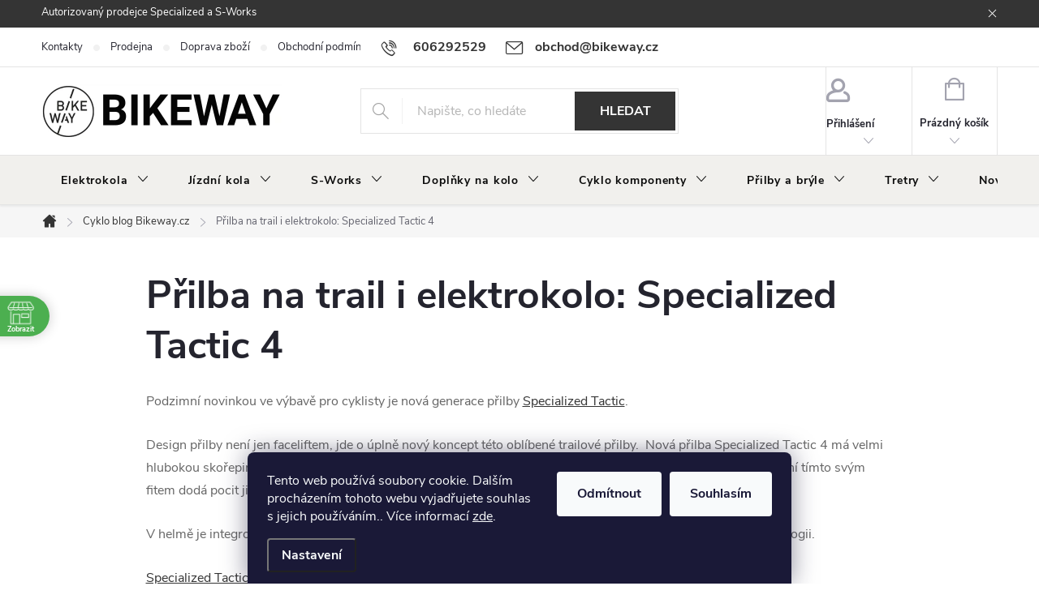

--- FILE ---
content_type: text/html; charset=utf-8
request_url: https://www.bikeway.cz/cache/hodnoceni-obchodu/
body_size: 35204
content:
<!doctype html><html lang="cs" dir="ltr" class="header-background-light external-fonts-loaded"><head><meta charset="utf-8" /><meta name="viewport" content="width=device-width,initial-scale=1" /><title>Hodnocení obchodu - BIKEWAY.CZ</title><link rel="preconnect" href="https://cdn.myshoptet.com" /><link rel="dns-prefetch" href="https://cdn.myshoptet.com" /><link rel="preload" href="https://cdn.myshoptet.com/prj/dist/master/cms/libs/jquery/jquery-1.11.3.min.js" as="script" /><link href="https://cdn.myshoptet.com/prj/dist/master/cms/templates/frontend_templates/shared/css/font-face/pt-serif.css" rel="stylesheet"><script>
dataLayer = [];
dataLayer.push({'shoptet' : {
    "pageId": -51,
    "pageType": "article",
    "currency": "CZK",
    "currencyInfo": {
        "decimalSeparator": ",",
        "exchangeRate": 1,
        "priceDecimalPlaces": 0,
        "symbol": "K\u010d",
        "symbolLeft": 0,
        "thousandSeparator": " "
    },
    "language": "cs",
    "projectId": 234900,
    "cartInfo": {
        "id": null,
        "freeShipping": false,
        "freeShippingFrom": 2999,
        "leftToFreeGift": {
            "formattedPrice": "0 K\u010d",
            "priceLeft": 0
        },
        "freeGift": false,
        "leftToFreeShipping": {
            "priceLeft": 2999,
            "dependOnRegion": 0,
            "formattedPrice": "2 999 K\u010d"
        },
        "discountCoupon": [],
        "getNoBillingShippingPrice": {
            "withoutVat": 0,
            "vat": 0,
            "withVat": 0
        },
        "cartItems": [],
        "taxMode": "ORDINARY"
    },
    "cart": [],
    "customer": {
        "priceRatio": 1,
        "priceListId": 1,
        "groupId": null,
        "registered": false,
        "mainAccount": false
    }
}});
dataLayer.push({'cookie_consent' : {
    "marketing": "denied",
    "analytics": "denied"
}});
document.addEventListener('DOMContentLoaded', function() {
    shoptet.consent.onAccept(function(agreements) {
        if (agreements.length == 0) {
            return;
        }
        dataLayer.push({
            'cookie_consent' : {
                'marketing' : (agreements.includes(shoptet.config.cookiesConsentOptPersonalisation)
                    ? 'granted' : 'denied'),
                'analytics': (agreements.includes(shoptet.config.cookiesConsentOptAnalytics)
                    ? 'granted' : 'denied')
            },
            'event': 'cookie_consent'
        });
    });
});
</script>

<!-- Google Tag Manager -->
<script>(function(w,d,s,l,i){w[l]=w[l]||[];w[l].push({'gtm.start':
new Date().getTime(),event:'gtm.js'});var f=d.getElementsByTagName(s)[0],
j=d.createElement(s),dl=l!='dataLayer'?'&l='+l:'';j.async=true;j.src=
'https://www.googletagmanager.com/gtm.js?id='+i+dl;f.parentNode.insertBefore(j,f);
})(window,document,'script','dataLayer','GTM-MQ82L6M');</script>
<!-- End Google Tag Manager -->

<meta property="og:type" content="website"><meta property="og:site_name" content="bikeway.cz"><meta property="og:url" content="https://www.bikeway.cz/hodnoceni-obchodu/"><meta property="og:title" content="Hodnocení obchodu - BIKEWAY.CZ"><meta name="author" content="BIKEWAY.CZ"><meta name="web_author" content="Shoptet.cz"><meta name="dcterms.rightsHolder" content="www.bikeway.cz"><meta name="robots" content="index,follow"><meta property="og:image" content="https://cdn.myshoptet.com/usr/www.bikeway.cz/user/logos/lgbw-1.png?t=1768999581"><meta property="og:description" content="Hodnocení obchodu - BIKEWAY.CZ"><meta name="description" content="Hodnocení obchodu - BIKEWAY.CZ"><style>:root {--color-primary: #343434;--color-primary-h: 0;--color-primary-s: 0%;--color-primary-l: 20%;--color-primary-hover: #049cec;--color-primary-hover-h: 201;--color-primary-hover-s: 97%;--color-primary-hover-l: 47%;--color-secondary: #343434;--color-secondary-h: 0;--color-secondary-s: 0%;--color-secondary-l: 20%;--color-secondary-hover: #30cf71;--color-secondary-hover-h: 145;--color-secondary-hover-s: 62%;--color-secondary-hover-l: 50%;--color-tertiary: #5bccd6;--color-tertiary-h: 185;--color-tertiary-s: 60%;--color-tertiary-l: 60%;--color-tertiary-hover: #ffbb00;--color-tertiary-hover-h: 44;--color-tertiary-hover-s: 100%;--color-tertiary-hover-l: 50%;--color-header-background: #ffffff;--template-font: "PT Serif";--template-headings-font: "PT Serif";--header-background-url: url("[data-uri]");--cookies-notice-background: #1A1937;--cookies-notice-color: #F8FAFB;--cookies-notice-button-hover: #f5f5f5;--cookies-notice-link-hover: #27263f;--templates-update-management-preview-mode-content: "Náhled aktualizací šablony je aktivní pro váš prohlížeč."}</style>
<link rel="next" href="/hodnoceni-obchodu/strana-2/" />    <script>var shoptet = shoptet || {};</script>
    <script src="https://cdn.myshoptet.com/prj/dist/master/shop/dist/main-3g-header.js.05f199e7fd2450312de2.js"></script>
<!-- User include --><!-- service 776(417) html code header -->
<link type="text/css" rel="stylesheet" media="all"  href="https://cdn.myshoptet.com/usr/paxio.myshoptet.com/user/documents/blank/style.css?v1602546"/>
<link href="https://cdn.myshoptet.com/prj/dist/master/shop/dist/font-shoptet-11.css.62c94c7785ff2cea73b2.css" rel="stylesheet">
<link href="https://cdn.myshoptet.com/usr/paxio.myshoptet.com/user/documents/blank/ikony.css?v9" rel="stylesheet">
<link type="text/css" rel="stylesheet" media="screen"  href="https://cdn.myshoptet.com/usr/paxio.myshoptet.com/user/documents/blank/preklady.css?v27" />
<link rel="stylesheet" href="https://cdn.myshoptet.com/usr/paxio.myshoptet.com/user/documents/blank/Slider/slick.css" />
<link rel="stylesheet" href="https://cdn.myshoptet.com/usr/paxio.myshoptet.com/user/documents/blank/Slider/slick-theme.css?v4" />
<link rel="stylesheet" href="https://cdn.myshoptet.com/usr/paxio.myshoptet.com/user/documents/blank/Slider/slick-classic.css?v3" />

<!-- api 422(76) html code header -->
<link rel="stylesheet" href="https://cdn.myshoptet.com/usr/api2.dklab.cz/user/documents/_doplnky/odpocet/234900/1361/234900_1361.css" type="text/css" /><style>
        :root {            
            --dklab-countdown-category-text-color: #FFFFFF;
            --dklab-countdown-detail-text-color: #FFFFFF;
            --dklab-countdown-background-lower-color: #FA0A0A;
            --dklab-countdown-background-upper-color: #FA0A0A;
            --dklab-countdown-background-lower-color-detail: #FA0A0A;
            --dklab-countdown-background-upper-color-detail: #FA0A0A;
            --dklab-countdown-carousel-text-color: #FFFFFF;            
            --dklab-countdown-radius: 10px;
            --dklab-countdown-carousel-background-color: #2D58FF;
        }
        </style>
<!-- api 426(80) html code header -->
<link rel="stylesheet" href="https://cdn.myshoptet.com/usr/api2.dklab.cz/user/documents/_doplnky/navstivene/234900/12/234900_12.css" type="text/css" /><style> :root { --dklab-lastvisited-background-color: #18E7AB; } </style>
<!-- api 427(81) html code header -->
<link rel="stylesheet" href="https://cdn.myshoptet.com/usr/api2.dklab.cz/user/documents/_doplnky/instagram/234900/10/234900_10.css" type="text/css" /><style>
        :root {
            --dklab-instagram-header-color: #000000;  
            --dklab-instagram-header-background: #DDDDDD;  
            --dklab-instagram-font-weight: 700;
            --dklab-instagram-font-size: 120%;
            --dklab-instagram-logoUrl: url(https://cdn.myshoptet.com/usr/api2.dklab.cz/user/documents/_doplnky/instagram/img/logo-duha.png); 
            --dklab-instagram-logo-size-width: 25px;
            --dklab-instagram-logo-size-height: 25px;                        
            --dklab-instagram-hover-content: "\e903";                        
            --dklab-instagram-padding: 0px;                        
            --dklab-instagram-border-color: #888888;
            
        }
        </style>
<!-- api 494(146) html code header -->
<link rel="stylesheet" href="https://cdn.myshoptet.com/usr/api2.dklab.cz/user/documents/_doplnky/porovnavac/234900/8/234900_8.css" type="text/css" /><style>
        :root {
            --dklab-comparer-flag-color: #239CEB;
            --dklab-comparer-flag-text-color: #FFFFFF;
            --dklab-comparer-add-text-color: #140301;
            --dklab-comparer-remove-text-color: #239CEB;
            --dklab-comparer-header-icon-color: #000000;
            --dklab-comparer-border-color: #000000;            
            --dklab-comparer-counter-color: #239CEB;            
        }</style>
<!-- api 473(125) html code header -->

                <style>
                    #order-billing-methods .radio-wrapper[data-guid="011a3ca4-8cfa-11ed-a84f-002590dc5efc"]:not(.cgapplepay), #order-billing-methods .radio-wrapper[data-guid="2fc988b9-9b1f-11ed-a84f-002590dc5efc"]:not(.cggooglepay) {
                        display: none;
                    }
                </style>
                <script type="text/javascript">
                    document.addEventListener('DOMContentLoaded', function() {
                        if (getShoptetDataLayer('pageType') === 'billingAndShipping') {
                            
                try {
                    if (window.ApplePaySession && window.ApplePaySession.canMakePayments()) {
                        document.querySelector('#order-billing-methods .radio-wrapper[data-guid="011a3ca4-8cfa-11ed-a84f-002590dc5efc"]').classList.add('cgapplepay');
                    }
                } catch (err) {} 
            
                            
                const cgBaseCardPaymentMethod = {
                        type: 'CARD',
                        parameters: {
                            allowedAuthMethods: ["PAN_ONLY", "CRYPTOGRAM_3DS"],
                            allowedCardNetworks: [/*"AMEX", "DISCOVER", "INTERAC", "JCB",*/ "MASTERCARD", "VISA"]
                        }
                };
                
                function cgLoadScript(src, callback)
                {
                    var s,
                        r,
                        t;
                    r = false;
                    s = document.createElement('script');
                    s.type = 'text/javascript';
                    s.src = src;
                    s.onload = s.onreadystatechange = function() {
                        if ( !r && (!this.readyState || this.readyState == 'complete') )
                        {
                            r = true;
                            callback();
                        }
                    };
                    t = document.getElementsByTagName('script')[0];
                    t.parentNode.insertBefore(s, t);
                } 
                
                function cgGetGoogleIsReadyToPayRequest() {
                    return Object.assign(
                        {},
                        {
                            apiVersion: 2,
                            apiVersionMinor: 0
                        },
                        {
                            allowedPaymentMethods: [cgBaseCardPaymentMethod]
                        }
                    );
                }

                function onCgGooglePayLoaded() {
                    let paymentsClient = new google.payments.api.PaymentsClient({environment: 'PRODUCTION'});
                    paymentsClient.isReadyToPay(cgGetGoogleIsReadyToPayRequest()).then(function(response) {
                        if (response.result) {
                            document.querySelector('#order-billing-methods .radio-wrapper[data-guid="2fc988b9-9b1f-11ed-a84f-002590dc5efc"]').classList.add('cggooglepay');	 	 	 	 	 
                        }
                    })
                    .catch(function(err) {});
                }
                
                cgLoadScript('https://pay.google.com/gp/p/js/pay.js', onCgGooglePayLoaded);
            
                        }
                    });
                </script> 
                
<!-- api 690(337) html code header -->
<script>var ophWidgetData={"lang":"cs","link":"https:\/\/www.bikeway.cz\/kontakty\/","logo":true,"turnOff":false,"expanded":false,"lunchShow":false,"checkHoliday":true,"showNextWeek":true,"showWidgetStart":"06:00","showWidgetEnd":"20:00","beforeOpenStore":"60","beforeCloseStore":"60","openingHours":[{"day":1,"openHour":"10:00","closeHour":"18:00","openPause":"","closePause":"","closed":false},{"day":2,"openHour":"10:00","closeHour":"16:00","openPause":"","closePause":"","closed":false},{"day":3,"openHour":"10:00","closeHour":"18:00","openPause":"","closePause":"","closed":false},{"day":4,"openHour":"10:00","closeHour":"18:00","openPause":"","closePause":"","closed":false},{"day":5,"openHour":"10:00","closeHour":"18:00","openPause":"","closePause":"","closed":false},{"day":6,"openHour":"09:00","closeHour":"12:00","openPause":"","closePause":"","closed":false},{"day":7,"openHour":"10:00","closeHour":"18:00","openPause":"","closePause":"","closed":true}],"excludes":[{"date":"2025-06-06","openHour":"","closeHour":"","openPause":"","closePause":"","closed":true,"text":""},{"date":"2025-06-07","openHour":"","closeHour":"","openPause":"","closePause":"","closed":true,"text":""},{"date":"2025-07-01","openHour":"","closeHour":"","openPause":"","closePause":"","closed":true,"text":""},{"date":"2025-07-02","openHour":"","closeHour":"","openPause":"","closePause":"","closed":true,"text":""},{"date":"2025-07-03","openHour":"","closeHour":"","openPause":"","closePause":"","closed":true,"text":""},{"date":"2025-07-04","openHour":"","closeHour":"","openPause":"","closePause":"","closed":true,"text":""},{"date":"2025-07-05","openHour":"","closeHour":"","openPause":"","closePause":"","closed":true,"text":""},{"date":"2025-07-23","openHour":"","closeHour":"","openPause":"","closePause":"","closed":true,"text":""},{"date":"2025-07-24","openHour":"","closeHour":"","openPause":"","closePause":"","closed":true,"text":""},{"date":"2025-07-25","openHour":"","closeHour":"","openPause":"","closePause":"","closed":true,"text":""},{"date":"2025-07-26","openHour":"","closeHour":"","openPause":"","closePause":"","closed":true,"text":""},{"date":"2025-07-27","openHour":"","closeHour":"","openPause":"","closePause":"","closed":true,"text":""},{"date":"2025-07-28","openHour":"","closeHour":"","openPause":"","closePause":"","closed":true,"text":""},{"date":"2025-07-29","openHour":"","closeHour":"","openPause":"","closePause":"","closed":true,"text":""},{"date":"2025-07-30","openHour":"","closeHour":"","openPause":"","closePause":"","closed":true,"text":""},{"date":"2025-07-31","openHour":"","closeHour":"","openPause":"","closePause":"","closed":true,"text":""},{"date":"2025-08-01","openHour":"","closeHour":"","openPause":"","closePause":"","closed":true,"text":""},{"date":"2025-08-02","openHour":"","closeHour":"","openPause":"","closePause":"","closed":true,"text":""},{"date":"2025-10-07","openHour":"","closeHour":"","openPause":"","closePause":"","closed":true,"text":""},{"date":"2025-10-08","openHour":"","closeHour":"","openPause":"","closePause":"","closed":true,"text":""},{"date":"2025-10-27","openHour":"","closeHour":"","openPause":"","closePause":"","closed":true,"text":""},{"date":"2025-11-08","openHour":"","closeHour":"","openPause":"","closePause":"","closed":true,"text":""},{"date":"2025-11-29","openHour":"","closeHour":"","openPause":"","closePause":"","closed":true,"text":""},{"date":"2025-12-21","openHour":"","closeHour":"","openPause":"","closePause":"","closed":true,"text":""},{"date":"2025-12-24","openHour":"","closeHour":"","openPause":"","closePause":"","closed":true,"text":""},{"date":"2025-12-25","openHour":"","closeHour":"","openPause":"","closePause":"","closed":true,"text":""},{"date":"2025-12-26","openHour":"","closeHour":"","openPause":"","closePause":"","closed":true,"text":""},{"date":"2025-12-27","openHour":"","closeHour":"","openPause":"","closePause":"","closed":true,"text":""},{"date":"2025-12-28","openHour":"","closeHour":"","openPause":"","closePause":"","closed":true,"text":""},{"date":"2025-12-29","openHour":"","closeHour":"","openPause":"","closePause":"","closed":true,"text":""},{"date":"2025-12-30","openHour":"","closeHour":"","openPause":"","closePause":"","closed":true,"text":""},{"date":"2025-12-31","openHour":"","closeHour":"","openPause":"","closePause":"","closed":true,"text":""},{"date":"2026-01-01","openHour":"","closeHour":"","openPause":"","closePause":"","closed":true,"text":""},{"date":"2026-01-03","openHour":"","closeHour":"","openPause":"","closePause":"","closed":true,"text":""},{"date":"2026-01-04","openHour":"","closeHour":"","openPause":"","closePause":"","closed":true,"text":""},{"date":"2026-01-22","openHour":"15:00","closeHour":"","openPause":"","closePause":"","closed":true,"text":""},{"date":"2026-01-23","openHour":"","closeHour":"","openPause":"","closePause":"","closed":true,"text":""},{"date":"2026-01-24","openHour":"","closeHour":"","openPause":"","closePause":"","closed":true,"text":""}],"holidayList":["01-01","01-05","08-05","05-07","06-07","28-09","28-10","17-11","24-12","25-12","26-12"],"todayLongFormat":false,"colors":{"bg_header_color":"","bg_logo_color":"","bg_title_color":"","bg_preopen_color":"#03a9f4","bg_open_color":"#4caf50","bg_pause_color":"#ff9800","bg_preclose_color":"#ff6f00","bg_close_color":"#e94b4b","color_exception_day":"#e94b4b"},"address":"Jind\u0159icha Buben\u00ed\u010dka 1598\/11\n(vchod z ul. Ke K\u0159\u00ed\u017ei)\n10400 Praha 22- Uh\u0159\u00edn\u011bves","icon":"icon-01","bottomPosition":"300","disableDetail":false,"disableDetailTable":false,"hideOnMobile":true,"hideOnCheckout":true,"weekTurnOff":[],"directPosition":"ltr"}</script>
<!-- service 427(81) html code header -->
<link rel="stylesheet" href="https://cdn.myshoptet.com/usr/api2.dklab.cz/user/documents/_doplnky/instagram/font/instagramplus.css" type="text/css" />

<!-- service 421(75) html code header -->
<style>
body:not(.template-07):not(.template-09):not(.template-10):not(.template-11):not(.template-12):not(.template-13):not(.template-14) #return-to-top i::before {content: 'a';}
#return-to-top i:before {content: '\e911';}
#return-to-top {
z-index: 99999999;
    position: fixed;
    bottom: 45px;
    right: 20px;
background: rgba(0, 0, 0, 0.7);
    width: 50px;
    height: 50px;
    display: block;
    text-decoration: none;
    -webkit-border-radius: 35px;
    -moz-border-radius: 35px;
    border-radius: 35px;
    display: none;
    -webkit-transition: all 0.3s linear;
    -moz-transition: all 0.3s ease;
    -ms-transition: all 0.3s ease;
    -o-transition: all 0.3s ease;
    transition: all 0.3s ease;
}
#return-to-top i {color: #fff;margin: -10px 0 0 -10px;position: relative;left: 50%;top: 50%;font-size: 19px;-webkit-transition: all 0.3s ease;-moz-transition: all 0.3s ease;-ms-transition: all 0.3s ease;-o-transition: all 0.3s ease;transition: all 0.3s ease;height: 20px;width: 20px;text-align: center;display: block;font-style: normal;}
#return-to-top:hover {
    background: rgba(0, 0, 0, 0.9);
}
#return-to-top:hover i {
    color: #fff;
}
.icon-chevron-up::before {
font-weight: bold;
}
.ordering-process #return-to-top{display: none !important;}
</style>
<!-- service 565(213) html code header -->
<!--
<link rel="stylesheet" type="text/css" href="https://app.visual.ws/gpwebpay_shoptet/shoptet.css">
<script async defer type="text/javascript" src="https://app.visual.ws/gpwebpay_shoptet/shoptet.js"></script>
-->
<!-- service 690(337) html code header -->
<link href="https://cdn.myshoptet.com/usr/mcore.myshoptet.com/user/documents/upload/addon01/ophWidget.min.css?v=1.6.9" rel="stylesheet" />


<!-- service 2322(1835) html code header -->
<link rel="stylesheet" href="https://cdn.myshoptet.com/addons/dominikmartini/product_salecode/styles.header.min.css?1f0482a01621d4a6d7beb5cd811f2e28c64f26c2">
<!-- service 494(146) html code header -->
<style>
@font-face {
    font-family: 'porovnavac';
    src:  url('https://cdn.myshoptet.com/usr/api2.dklab.cz/user/documents/_doplnky/porovnavac/font/porovnavac.eot?v6');
    src:  url('https://cdn.myshoptet.com/usr/api2.dklab.cz/user/documents/_doplnky/porovnavac/font/porovnavac.eot?v6#iefix') format('embedded-opentype'),
    url('https://cdn.myshoptet.com/usr/api2.dklab.cz/user/documents/_doplnky/porovnavac/font/porovnavac.ttf?v6') format('truetype'),
    url('https://cdn.myshoptet.com/usr/api2.dklab.cz/user/documents/_doplnky/porovnavac/font/porovnavac.woff?v6') format('woff'),
    url('https://cdn.myshoptet.com/usr/api2.dklab.cz/user/documents/_doplnky/porovnavac/font/porovnavac.svg?v6') format('svg');
    font-weight: normal;
    font-style: normal;
}
</style>
<!-- service 417(71) html code header -->
<style>
@media screen and (max-width: 767px) {
body.sticky-mobile:not(.paxio-merkur):not(.venus) .dropdown {display: none !important;}
body.sticky-mobile:not(.paxio-merkur):not(.venus) .languagesMenu{right: 98px; position: absolute;}
body.sticky-mobile:not(.paxio-merkur):not(.venus) .languagesMenu .caret{display: none !important;}
body.sticky-mobile:not(.paxio-merkur):not(.venus) .languagesMenu.open .languagesMenu__content {display: block;right: 0;left: auto;}
.template-12 #header .site-name {max-width: 40% !important;}
}
@media screen and (-ms-high-contrast: active), (-ms-high-contrast: none) {
.template-12 #header {position: fixed; width: 100%;}
.template-12 #content-wrapper.content-wrapper{padding-top: 80px;}
}
.sticky-mobile #header-image{display: none;}
@media screen and (max-width: 640px) {
.template-04.sticky-mobile #header-cart{position: fixed;top: 3px;right: 92px;}
.template-04.sticky-mobile #header-cart::before {font-size: 32px;}
.template-04.sticky-mobile #header-cart strong{display: none;}
}
@media screen and (min-width: 641px) {
.dklabGarnet #main-wrapper {overflow: visible !important;}
}
.dklabGarnet.sticky-mobile #logo img {top: 0 !important;}
@media screen and (min-width: 768px){
.top-navigation-bar .site-name {display: none;}
}
/*NOVÁ VERZE MOBILNÍ HLAVIČKY*/
@media screen and (max-width: 767px){
.scrolled-down body:not(.ordering-process):not(.search-window-visible) .top-navigation-bar {transform: none !important;}
.scrolled-down body:not(.ordering-process):not(.search-window-visible) #header .site-name {transform: none !important;}
.scrolled-down body:not(.ordering-process):not(.search-window-visible) #header .cart-count {transform: none !important;}
.scrolled-down #header {transform: none !important;}

body.template-11.mobile-header-version-1:not(.paxio-merkur):not(.venus) .top-navigation-bar .site-name{display: none !important;}
body.template-11.mobile-header-version-1:not(.paxio-merkur):not(.venus) #header .cart-count {top: -39px !important;position: absolute !important;}
.template-11.sticky-mobile.mobile-header-version-1 .responsive-tools > a[data-target="search"] {visibility: visible;}
.template-12.mobile-header-version-1 #header{position: fixed !important;}
.template-09.mobile-header-version-1.sticky-mobile .top-nav .subnav-left {visibility: visible;}
}

/*Disco*/
@media screen and (min-width: 768px){
.template-13:not(.jupiter) #header, .template-14 #header{position: sticky;top: 0;z-index: 8;}
.template-14.search-window-visible #header{z-index: 9999;}
body.navigation-hovered::before {z-index: 7;}
/*
.template-13 .top-navigation-bar{z-index: 10000;}
.template-13 .popup-widget {z-index: 10001;}
*/
.scrolled .template-13 #header, .scrolled .template-14 #header{box-shadow: 0 2px 10px rgba(0,0,0,0.1);}
.search-focused::before{z-index: 8;}
.top-navigation-bar{z-index: 9;position: relative;}
.paxio-merkur.top-navigation-menu-visible #header .search-form .form-control {z-index: 1;}
.paxio-merkur.top-navigation-menu-visible .search-form::before {z-index: 1;}
.scrolled .popup-widget.cart-widget {position: fixed;top: 68px !important;}

/* MERKUR */
.paxio-merkur.sticky-mobile.template-11 #oblibeneBtn{line-height: 70px !important;}
}


/* VENUS */
@media screen and (min-width: 768px){
.venus.sticky-mobile:not(.ordering-process) #header {position: fixed !important;width: 100%;transform: none !important;translate: none !important;box-shadow: 0 2px 10px rgba(0,0,0,0.1);visibility: visible !important;opacity: 1 !important;}
.venus.sticky-mobile:not(.ordering-process) .overall-wrapper{padding-top: 160px;}
.venus.sticky-mobile.type-index:not(.ordering-process) .overall-wrapper{padding-top: 85px;}
.venus.sticky-mobile:not(.ordering-process) #content-wrapper.content-wrapper {padding-top: 0 !important;}
}
@media screen and (max-width: 767px){
.template-14 .top-navigation-bar > .site-name{display: none !important;}
.template-14 #header .header-top .header-top-wrapper .site-name{margin: 0;}
}
/* JUPITER */
@media screen and (max-width: 767px){
.scrolled-down body.jupiter:not(.ordering-process):not(.search-window-visible) #header .site-name {-webkit-transform: translateX(-50%) !important;transform: translateX(-50%) !important;}
}
@media screen and (min-width: 768px){
.jupiter.sticky-header #header::after{display: none;}
.jupiter.sticky-header #header{position: fixed; top: 0; width: 100%;z-index: 99;}
.jupiter.sticky-header.ordering-process #header{position: relative;}
.jupiter.sticky-header .overall-wrapper{padding-top: 182px;}
.jupiter.sticky-header.ordering-process .overall-wrapper{padding-top: 0;}
.jupiter.sticky-header #header .header-top {height: 80px;}
}
</style>
<!-- project html code header -->
<!-- ToolTip text -->
<style type="text/css">
  body.in-krok-1 .question-tooltip {display: none;}
  .tooltiptext {margin-top: -10px; padding-left: 21px; font-size: smaller;}
  
  #content .p-detail {
      display: flex;
      flex-direction: column;
}
#content .p-detail .products-related-header {
      order: 30;
}
#content .p-detail .products-related.products-additional {
      order: 31;
}
#content .p-detail .browse-p {
      order: 32;
}
.shp-tabs-row a[href$="#productsAlternative"] {
      display: none !important;
}
#tab-content {
      display: flex;
      flex-direction: column;
}
#productsAlternative {
      display: block !important;
      opacity: 1 !important;
      order: 99;
}
#productsAlternative:before {
      content: 'Podobné produkty';
      font-size: 140%;
      margin-top: 30px;
      display: block;
}
</style>
<meta name="seznam-wmt" content="uoaUtvrY49jOnhZfWQhRuVD9opuPtwIk" />
<meta name="facebook-domain-verification" content="hkol0y65jh5jq94xqya3gng8fheju5" />

<style>
@media screen and (min-width: 1200px){
.top-navigation-bar .project-email {display: inline-block;font-size: 16px;font-weight: bold;margin-left: 24px;color: var(--color-primary);}
a.project-email::before {content: '\e910';font-size: 16px;}
}
@media screen and (min-width: 360px) and (max-width: 767px){
.top-navigation-contacts{display: block !important;}
.top-navigation-contacts .project-phone{display: none !important;}
.top-navigation-contacts .project-email{display: block !important;position: absolute;right: 164px;top: 15px;color: #A3A3AF;}
a.project-email::before {content: '\e910';}
.top-navigation-contacts .project-email span{display: none;}
}
</style>

<style>
@media screen and (min-width: 768px) {
#header::after{background-color: #F1F0ED;} /* BARVA POZADÍ MENU */
.navigation-in {background-color: transparent;}
.navigation-in > ul > li > a, .submenu-arrow::after {color: #0B0B0B;} /* BARVA TEXTU V MENU */
.menu-helper::after {color: #C90E1F;} /* BARVA HAMBURGERU */
}
</style>

<style>
.discount-coupon:not(.uplatneno) form {display: block;margin-top: 0;}
.kupon-odkaz{display: none;}
</style>

<style>
.flag.flag-new {background-color: #42daf5;} /* PŘÍZNAK NOVINKA */
</style>

<style>
.p-detail-inner-header h1, .p-detail-inner-header .h1 {font-size: 25px;}
</style>

<style>
.p-detail-inner-header h1, .p-detail-inner-header .h1 {color: #000000;}
</style>

<style>
#header .site-name a img {max-height: 120px;}
</style>

<!-- Google tag (gtag.js) -->
<script async src="https://www.googletagmanager.com/gtag/js?id=G-2005JVLVGB"></script>
<script>
  window.dataLayer = window.dataLayer || [];
  function gtag(){dataLayer.push(arguments);}
  gtag('js', new Date());

  gtag('config', 'G-2005JVLVGB');
</script>

<style>.flag.flag-freeshipping {background-color: #008080;}</style>

<link rel="icon" type="image/png" href="/user/documents/favicon-96x96.png" sizes="96x96" />
<link rel="icon" type="image/svg+xml" href="/user/documents/favicon.svg" />
<link rel="shortcut icon" href="/user/documents/favicon.ico" />
<link rel="apple-touch-icon" sizes="180x180" href="/user/documents/apple-touch-icon.png" />
<meta name="apple-mobile-web-app-title" content="Bikeway.cz" />
<link rel="manifest" href="/user/documents/site.webmanifest" />

<style data-addon="Sleva po zadání kódu" data-author="Dominik Martini">
.dm-coupon-div {
border: dashed 1px #cb2d3e !important;
background-color: #ffffff !important;
color: #000000 !important;
border-radius: 0px !important;
}

.dm-coupon-div>div {
padding: 12px !important;
font-size: 16px !important;
}

.dm-coupon-div span {
color: #cb2d3e !important;
}

.dm-coupon-div.copied:before {
background-color: #cb2d3e !important;
font-size: 16px !important;
color: #ffffff !important;
}
</style>

<style>
.flag.flag-freeshipping {
background-color: #8f8383;
}
</style>
<!-- /User include --><link rel="canonical" href="https://www.bikeway.cz/hodnoceni-obchodu/" />    <script>
        var _hwq = _hwq || [];
        _hwq.push(['setKey', 'C4B16D65AE6593A8C8B45B6D62976335']);
        _hwq.push(['setTopPos', '200']);
        _hwq.push(['showWidget', '22']);
        (function() {
            var ho = document.createElement('script');
            ho.src = 'https://cz.im9.cz/direct/i/gjs.php?n=wdgt&sak=C4B16D65AE6593A8C8B45B6D62976335';
            var s = document.getElementsByTagName('script')[0]; s.parentNode.insertBefore(ho, s);
        })();
    </script>
    <!-- Global site tag (gtag.js) - Google Analytics -->
    <script async src="https://www.googletagmanager.com/gtag/js?id=G-2005JVLVGB"></script>
    <script>
        
        window.dataLayer = window.dataLayer || [];
        function gtag(){dataLayer.push(arguments);}
        

                    console.debug('default consent data');

            gtag('consent', 'default', {"ad_storage":"denied","analytics_storage":"denied","ad_user_data":"denied","ad_personalization":"denied","wait_for_update":500});
            dataLayer.push({
                'event': 'default_consent'
            });
        
        gtag('js', new Date());

        
                gtag('config', 'G-2005JVLVGB', {"groups":"GA4","send_page_view":false,"content_group":"article","currency":"CZK","page_language":"cs"});
        
                gtag('config', 'AW-968847051');
        
        
        
        
        
                    gtag('event', 'page_view', {"send_to":"GA4","page_language":"cs","content_group":"article","currency":"CZK"});
        
        
        
        
        
        
        
        
        
        
        
        
        
        document.addEventListener('DOMContentLoaded', function() {
            if (typeof shoptet.tracking !== 'undefined') {
                for (var id in shoptet.tracking.bannersList) {
                    gtag('event', 'view_promotion', {
                        "send_to": "UA",
                        "promotions": [
                            {
                                "id": shoptet.tracking.bannersList[id].id,
                                "name": shoptet.tracking.bannersList[id].name,
                                "position": shoptet.tracking.bannersList[id].position
                            }
                        ]
                    });
                }
            }

            shoptet.consent.onAccept(function(agreements) {
                if (agreements.length !== 0) {
                    console.debug('gtag consent accept');
                    var gtagConsentPayload =  {
                        'ad_storage': agreements.includes(shoptet.config.cookiesConsentOptPersonalisation)
                            ? 'granted' : 'denied',
                        'analytics_storage': agreements.includes(shoptet.config.cookiesConsentOptAnalytics)
                            ? 'granted' : 'denied',
                                                                                                'ad_user_data': agreements.includes(shoptet.config.cookiesConsentOptPersonalisation)
                            ? 'granted' : 'denied',
                        'ad_personalization': agreements.includes(shoptet.config.cookiesConsentOptPersonalisation)
                            ? 'granted' : 'denied',
                        };
                    console.debug('update consent data', gtagConsentPayload);
                    gtag('consent', 'update', gtagConsentPayload);
                    dataLayer.push(
                        { 'event': 'update_consent' }
                    );
                }
            });
        });
    </script>
</head><body class="desktop id--51 in-hodnoceni-obchodu template-11 one-column-body columns-3 blank-mode blank-mode-css ums_forms_redesign--off ums_a11y_category_page--on ums_discussion_rating_forms--off ums_flags_display_unification--on ums_a11y_login--on mobile-header-version-0">
        <div id="fb-root"></div>
        <script>
            window.fbAsyncInit = function() {
                FB.init({
//                    appId            : 'your-app-id',
                    autoLogAppEvents : true,
                    xfbml            : true,
                    version          : 'v19.0'
                });
            };
        </script>
        <script async defer crossorigin="anonymous" src="https://connect.facebook.net/cs_CZ/sdk.js"></script>
<!-- Google Tag Manager (noscript) -->
<noscript><iframe src="https://www.googletagmanager.com/ns.html?id=GTM-MQ82L6M"
height="0" width="0" style="display:none;visibility:hidden"></iframe></noscript>
<!-- End Google Tag Manager (noscript) -->

    <div class="siteCookies siteCookies--bottom siteCookies--dark js-siteCookies" role="dialog" data-testid="cookiesPopup" data-nosnippet>
        <div class="siteCookies__form">
            <div class="siteCookies__content">
                <div class="siteCookies__text">
                    Tento web používá soubory cookie. Dalším procházením tohoto webu vyjadřujete souhlas s jejich používáním.. Více informací <a href="https://234900.myshoptet.com/podminky-ochrany-osobnich-udaju/" target="\">zde</a>.
                </div>
                <p class="siteCookies__links">
                    <button class="siteCookies__link js-cookies-settings" aria-label="Nastavení cookies" data-testid="cookiesSettings">Nastavení</button>
                </p>
            </div>
            <div class="siteCookies__buttonWrap">
                                    <button class="siteCookies__button js-cookiesConsentSubmit" value="reject" aria-label="Odmítnout cookies" data-testid="buttonCookiesReject">Odmítnout</button>
                                <button class="siteCookies__button js-cookiesConsentSubmit" value="all" aria-label="Přijmout cookies" data-testid="buttonCookiesAccept">Souhlasím</button>
            </div>
        </div>
        <script>
            document.addEventListener("DOMContentLoaded", () => {
                const siteCookies = document.querySelector('.js-siteCookies');
                document.addEventListener("scroll", shoptet.common.throttle(() => {
                    const st = document.documentElement.scrollTop;
                    if (st > 1) {
                        siteCookies.classList.add('siteCookies--scrolled');
                    } else {
                        siteCookies.classList.remove('siteCookies--scrolled');
                    }
                }, 100));
            });
        </script>
    </div>
<a href="#content" class="skip-link sr-only">Přejít na obsah</a><div class="overall-wrapper"><div class="site-msg information"><div class="container"><div class="text">Autorizovaný prodejce Specialized a S-Works</div><div class="close js-close-information-msg"></div></div></div><div class="user-action"><div class="container">
    <div class="user-action-in">
                    <div id="login" class="user-action-login popup-widget login-widget" role="dialog" aria-labelledby="loginHeading">
        <div class="popup-widget-inner">
                            <h2 id="loginHeading">Přihlášení k vašemu účtu</h2><div id="customerLogin"><form action="/action/Customer/Login/" method="post" id="formLoginIncluded" class="csrf-enabled formLogin" data-testid="formLogin"><input type="hidden" name="referer" value="" /><div class="form-group"><div class="input-wrapper email js-validated-element-wrapper no-label"><input type="email" name="email" class="form-control" autofocus placeholder="E-mailová adresa (např. jan@novak.cz)" data-testid="inputEmail" autocomplete="email" required /></div></div><div class="form-group"><div class="input-wrapper password js-validated-element-wrapper no-label"><input type="password" name="password" class="form-control" placeholder="Heslo" data-testid="inputPassword" autocomplete="current-password" required /><span class="no-display">Nemůžete vyplnit toto pole</span><input type="text" name="surname" value="" class="no-display" /></div></div><div class="form-group"><div class="login-wrapper"><button type="submit" class="btn btn-secondary btn-text btn-login" data-testid="buttonSubmit">Přihlásit se</button><div class="password-helper"><a href="/registrace/" data-testid="signup" rel="nofollow">Nová registrace</a><a href="/klient/zapomenute-heslo/" rel="nofollow">Zapomenuté heslo</a></div></div></div></form>
</div>                    </div>
    </div>

                            <div id="cart-widget" class="user-action-cart popup-widget cart-widget loader-wrapper" data-testid="popupCartWidget" role="dialog" aria-hidden="true">
    <div class="popup-widget-inner cart-widget-inner place-cart-here">
        <div class="loader-overlay">
            <div class="loader"></div>
        </div>
    </div>

    <div class="cart-widget-button">
        <a href="/kosik/" class="btn btn-conversion" id="continue-order-button" rel="nofollow" data-testid="buttonNextStep">Pokračovat do košíku</a>
    </div>
</div>
            </div>
</div>
</div><div class="top-navigation-bar" data-testid="topNavigationBar">

    <div class="container">

        <div class="top-navigation-contacts">
            <strong>Zákaznická podpora:</strong><a href="tel:606292529" class="project-phone" aria-label="Zavolat na 606292529" data-testid="contactboxPhone"><span>606292529</span></a><a href="mailto:obchod@bikeway.cz" class="project-email" data-testid="contactboxEmail"><span>obchod@bikeway.cz</span></a>        </div>

                            <div class="top-navigation-menu">
                <div class="top-navigation-menu-trigger"></div>
                <ul class="top-navigation-bar-menu">
                                            <li class="top-navigation-menu-item-29">
                            <a href="/kontakty/">Kontakty</a>
                        </li>
                                            <li class="top-navigation-menu-item-957">
                            <a href="/prodejna/">Prodejna</a>
                        </li>
                                            <li class="top-navigation-menu-item-963">
                            <a href="/doprava-zbozi/">Doprava zboží</a>
                        </li>
                                            <li class="top-navigation-menu-item-39">
                            <a href="/obchodni-podminky/">Obchodní podmínky</a>
                        </li>
                                            <li class="top-navigation-menu-item-691">
                            <a href="/podminky-ochrany-osobnich-udaju/">Podmínky ochrany osobních údajů </a>
                        </li>
                                            <li class="top-navigation-menu-item-6219">
                            <a href="/vraceni-a-reklamace-zbozi/">Vrácení a reklamace zboží</a>
                        </li>
                                            <li class="top-navigation-menu-item-8721">
                            <a href="/zpetny-odber-elektrozarizeni-s-ukoncenou-zivotnosti/">Zpětný odběr elektrozařízení s ukončenou životností</a>
                        </li>
                                            <li class="top-navigation-menu-item-6297">
                            <a href="/radek-dite/">O nás</a>
                        </li>
                                            <li class="top-navigation-menu-item--51">
                            <a href="/hodnoceni-obchodu/">Hodnocení obchodu</a>
                        </li>
                                            <li class="top-navigation-menu-item-8880">
                            <a href="/spotrebitelske-recenze/">Spotřebitelské recenze</a>
                        </li>
                                            <li class="top-navigation-menu-item-8868">
                            <a href="/zarucni-podminky-specialized/">Záruční podmínky Specialized</a>
                        </li>
                                    </ul>
                <ul class="top-navigation-bar-menu-helper"></ul>
            </div>
        
        <div class="top-navigation-tools top-navigation-tools--language">
            <div class="responsive-tools">
                <a href="#" class="toggle-window" data-target="search" aria-label="Hledat" data-testid="linkSearchIcon"></a>
                                                            <a href="#" class="toggle-window" data-target="login"></a>
                                                    <a href="#" class="toggle-window" data-target="navigation" aria-label="Menu" data-testid="hamburgerMenu"></a>
            </div>
                        <button class="top-nav-button top-nav-button-login toggle-window" type="button" data-target="login" aria-haspopup="dialog" aria-controls="login" aria-expanded="false" data-testid="signin"><span>Přihlášení</span></button>        </div>

    </div>

</div>
<header id="header"><div class="container navigation-wrapper">
    <div class="header-top">
        <div class="site-name-wrapper">
            <div class="site-name"><a href="/" data-testid="linkWebsiteLogo"><img src="https://cdn.myshoptet.com/usr/www.bikeway.cz/user/logos/lgbw-1.png" alt="BIKEWAY.CZ" fetchpriority="low" /></a></div>        </div>
        <div class="search" itemscope itemtype="https://schema.org/WebSite">
            <meta itemprop="headline" content="Hodnocení obchodu"/><meta itemprop="url" content="https://www.bikeway.cz"/><meta itemprop="text" content="Hodnocení obchodu - BIKEWAY.CZ"/>            <form action="/action/ProductSearch/prepareString/" method="post"
    id="formSearchForm" class="search-form compact-form js-search-main"
    itemprop="potentialAction" itemscope itemtype="https://schema.org/SearchAction" data-testid="searchForm">
    <fieldset>
        <meta itemprop="target"
            content="https://www.bikeway.cz/vyhledavani/?string={string}"/>
        <input type="hidden" name="language" value="cs"/>
        
            
<input
    type="search"
    name="string"
        class="query-input form-control search-input js-search-input"
    placeholder="Napište, co hledáte"
    autocomplete="off"
    required
    itemprop="query-input"
    aria-label="Vyhledávání"
    data-testid="searchInput"
>
            <button type="submit" class="btn btn-default" data-testid="searchBtn">Hledat</button>
        
    </fieldset>
</form>
        </div>
        <div class="navigation-buttons">
                
    <a href="/kosik/" class="btn btn-icon toggle-window cart-count" data-target="cart" data-hover="true" data-redirect="true" data-testid="headerCart" rel="nofollow" aria-haspopup="dialog" aria-expanded="false" aria-controls="cart-widget">
        
                <span class="sr-only">Nákupní košík</span>
        
            <span class="cart-price visible-lg-inline-block" data-testid="headerCartPrice">
                                    Prázdný košík                            </span>
        
    
            </a>
        </div>
    </div>
    <nav id="navigation" aria-label="Hlavní menu" data-collapsible="true"><div class="navigation-in menu"><ul class="menu-level-1" role="menubar" data-testid="headerMenuItems"><li class="menu-item-1011 ext" role="none"><a href="/elektrokola/" data-testid="headerMenuItem" role="menuitem" aria-haspopup="true" aria-expanded="false"><b>Elektrokola</b><span class="submenu-arrow"></span></a><ul class="menu-level-2" aria-label="Elektrokola" tabindex="-1" role="menu"><li class="menu-item-1056" role="none"><a href="/horska-celoodpruzena-elektrokola/" class="menu-image" data-testid="headerMenuItem" tabindex="-1" aria-hidden="true"><img src="data:image/svg+xml,%3Csvg%20width%3D%22140%22%20height%3D%22100%22%20xmlns%3D%22http%3A%2F%2Fwww.w3.org%2F2000%2Fsvg%22%3E%3C%2Fsvg%3E" alt="" aria-hidden="true" width="140" height="100"  data-src="https://cdn.myshoptet.com/usr/www.bikeway.cz/user/categories/thumb/specialized_turbo_levo_4_generace-1.png" fetchpriority="low" /></a><div><a href="/horska-celoodpruzena-elektrokola/" data-testid="headerMenuItem" role="menuitem"><span>Celoodpružená elektrokola FAV</span></a>
                        </div></li><li class="menu-item-1047" role="none"><a href="/horska-elektrokola/" class="menu-image" data-testid="headerMenuItem" tabindex="-1" aria-hidden="true"><img src="data:image/svg+xml,%3Csvg%20width%3D%22140%22%20height%3D%22100%22%20xmlns%3D%22http%3A%2F%2Fwww.w3.org%2F2000%2Fsvg%22%3E%3C%2Fsvg%3E" alt="" aria-hidden="true" width="140" height="100"  data-src="https://cdn.myshoptet.com/usr/www.bikeway.cz/user/categories/thumb/horsk___elektrokolo.png" fetchpriority="low" /></a><div><a href="/horska-elektrokola/" data-testid="headerMenuItem" role="menuitem"><span>Horská elektrokola FAV</span></a>
                        </div></li><li class="menu-item-1053" role="none"><a href="/horska-elektrokola-damska/" class="menu-image" data-testid="headerMenuItem" tabindex="-1" aria-hidden="true"><img src="data:image/svg+xml,%3Csvg%20width%3D%22140%22%20height%3D%22100%22%20xmlns%3D%22http%3A%2F%2Fwww.w3.org%2F2000%2Fsvg%22%3E%3C%2Fsvg%3E" alt="" aria-hidden="true" width="140" height="100"  data-src="https://cdn.myshoptet.com/usr/www.bikeway.cz/user/categories/thumb/horsk___elektrokolo_d__msk__.png" fetchpriority="low" /></a><div><a href="/horska-elektrokola-damska/" data-testid="headerMenuItem" role="menuitem"><span>Horská elektrokola dámská</span></a>
                        </div></li><li class="menu-item-8724" role="none"><a href="/gravel-elektrokola/" class="menu-image" data-testid="headerMenuItem" tabindex="-1" aria-hidden="true"><img src="data:image/svg+xml,%3Csvg%20width%3D%22140%22%20height%3D%22100%22%20xmlns%3D%22http%3A%2F%2Fwww.w3.org%2F2000%2Fsvg%22%3E%3C%2Fsvg%3E" alt="" aria-hidden="true" width="140" height="100"  data-src="https://cdn.myshoptet.com/usr/www.bikeway.cz/user/categories/thumb/gravel_elektrokola.jpg" fetchpriority="low" /></a><div><a href="/gravel-elektrokola/" data-testid="headerMenuItem" role="menuitem"><span>Gravel elektrokola</span></a>
                        </div></li><li class="menu-item-8024" role="none"><a href="/silnicni-elektrokola/" class="menu-image" data-testid="headerMenuItem" tabindex="-1" aria-hidden="true"><img src="data:image/svg+xml,%3Csvg%20width%3D%22140%22%20height%3D%22100%22%20xmlns%3D%22http%3A%2F%2Fwww.w3.org%2F2000%2Fsvg%22%3E%3C%2Fsvg%3E" alt="" aria-hidden="true" width="140" height="100"  data-src="https://cdn.myshoptet.com/usr/www.bikeway.cz/user/categories/thumb/silni__n___elektrokola.jpg" fetchpriority="low" /></a><div><a href="/silnicni-elektrokola/" data-testid="headerMenuItem" role="menuitem"><span>Silniční elektrokola</span></a>
                        </div></li><li class="menu-item-9044 has-third-level" role="none"><a href="/trekingova-elektrokola/" class="menu-image" data-testid="headerMenuItem" tabindex="-1" aria-hidden="true"><img src="data:image/svg+xml,%3Csvg%20width%3D%22140%22%20height%3D%22100%22%20xmlns%3D%22http%3A%2F%2Fwww.w3.org%2F2000%2Fsvg%22%3E%3C%2Fsvg%3E" alt="" aria-hidden="true" width="140" height="100"  data-src="https://cdn.myshoptet.com/usr/www.bikeway.cz/user/categories/thumb/trekingov___elektrokola.png" fetchpriority="low" /></a><div><a href="/trekingova-elektrokola/" data-testid="headerMenuItem" role="menuitem"><span>Trekingová elektrokola</span></a>
                                                    <ul class="menu-level-3" role="menu">
                                                                    <li class="menu-item-1014" role="none">
                                        <a href="/nizkonastupova-elektrokola/" data-testid="headerMenuItem" role="menuitem">
                                            Nízkonástupová elektrokola</a>,                                    </li>
                                                                    <li class="menu-item-1044" role="none">
                                        <a href="/trekingova-elektrokola-damska/" data-testid="headerMenuItem" role="menuitem">
                                            Trekingová elektrokola dámská</a>,                                    </li>
                                                                    <li class="menu-item-1041" role="none">
                                        <a href="/trekingova-elektrokola-panska/" data-testid="headerMenuItem" role="menuitem">
                                            Trekingová elektrokola pánská</a>                                    </li>
                                                            </ul>
                        </div></li><li class="menu-item-8935 has-third-level" role="none"><a href="/elektrokola-specialized/" class="menu-image" data-testid="headerMenuItem" tabindex="-1" aria-hidden="true"><img src="data:image/svg+xml,%3Csvg%20width%3D%22140%22%20height%3D%22100%22%20xmlns%3D%22http%3A%2F%2Fwww.w3.org%2F2000%2Fsvg%22%3E%3C%2Fsvg%3E" alt="" aria-hidden="true" width="140" height="100"  data-src="https://cdn.myshoptet.com/usr/www.bikeway.cz/user/categories/thumb/specialized_turbo_levo_4_generace-2.png" fetchpriority="low" /></a><div><a href="/elektrokola-specialized/" data-testid="headerMenuItem" role="menuitem"><span>Elektrokola Specialized</span></a>
                                                    <ul class="menu-level-3" role="menu">
                                                                    <li class="menu-item-8938" role="none">
                                        <a href="/como/" data-testid="headerMenuItem" role="menuitem">
                                            Specialized Turbo Como</a>,                                    </li>
                                                                    <li class="menu-item-8944" role="none">
                                        <a href="/creo-sl/" data-testid="headerMenuItem" role="menuitem">
                                            Specialized Turbo Creo SL</a>,                                    </li>
                                                                    <li class="menu-item-8953" role="none">
                                        <a href="/levo/" data-testid="headerMenuItem" role="menuitem">
                                            Specialized Turbo Levo</a>,                                    </li>
                                                                    <li class="menu-item-8956" role="none">
                                        <a href="/levo-sl/" data-testid="headerMenuItem" role="menuitem">
                                            Specialized Turbo Levo SL</a>,                                    </li>
                                                                    <li class="menu-item-8959" role="none">
                                        <a href="/tero/" data-testid="headerMenuItem" role="menuitem">
                                            Specialized Turbo Tero</a>,                                    </li>
                                                                    <li class="menu-item-8962" role="none">
                                        <a href="/tero-x/" data-testid="headerMenuItem" role="menuitem">
                                            Specialized Turbo Tero X</a>,                                    </li>
                                                                    <li class="menu-item-8965" role="none">
                                        <a href="/vado/" data-testid="headerMenuItem" role="menuitem">
                                            Specialized Turbo Vado</a>,                                    </li>
                                                                    <li class="menu-item-8968" role="none">
                                        <a href="/vado-sl/" data-testid="headerMenuItem" role="menuitem">
                                            Specialized Turbo Vado SL</a>                                    </li>
                                                            </ul>
                        </div></li><li class="menu-item-9133" role="none"><a href="/lehka-elektrokola-specialized/" class="menu-image" data-testid="headerMenuItem" tabindex="-1" aria-hidden="true"><img src="data:image/svg+xml,%3Csvg%20width%3D%22140%22%20height%3D%22100%22%20xmlns%3D%22http%3A%2F%2Fwww.w3.org%2F2000%2Fsvg%22%3E%3C%2Fsvg%3E" alt="" aria-hidden="true" width="140" height="100"  data-src="https://cdn.myshoptet.com/usr/www.bikeway.cz/user/categories/thumb/lehka_elektrokola.png" fetchpriority="low" /></a><div><a href="/lehka-elektrokola-specialized/" data-testid="headerMenuItem" role="menuitem"><span>Lehká elektrokola Specialized</span></a>
                        </div></li><li class="menu-item-9136" role="none"><a href="/karbonova-elektrokola-specialized/" class="menu-image" data-testid="headerMenuItem" tabindex="-1" aria-hidden="true"><img src="data:image/svg+xml,%3Csvg%20width%3D%22140%22%20height%3D%22100%22%20xmlns%3D%22http%3A%2F%2Fwww.w3.org%2F2000%2Fsvg%22%3E%3C%2Fsvg%3E" alt="" aria-hidden="true" width="140" height="100"  data-src="https://cdn.myshoptet.com/usr/www.bikeway.cz/user/categories/thumb/karbonova_elektrokola.png" fetchpriority="low" /></a><div><a href="/karbonova-elektrokola-specialized/" data-testid="headerMenuItem" role="menuitem"><span>Karbonová elektrokola Specialized</span></a>
                        </div></li><li class="menu-item-9121" role="none"><a href="/vyprodej-elektrokola/" class="menu-image" data-testid="headerMenuItem" tabindex="-1" aria-hidden="true"><img src="data:image/svg+xml,%3Csvg%20width%3D%22140%22%20height%3D%22100%22%20xmlns%3D%22http%3A%2F%2Fwww.w3.org%2F2000%2Fsvg%22%3E%3C%2Fsvg%3E" alt="" aria-hidden="true" width="140" height="100"  data-src="https://cdn.myshoptet.com/usr/www.bikeway.cz/user/categories/thumb/elektrokola_v__prodej.png" fetchpriority="low" /></a><div><a href="/vyprodej-elektrokola/" data-testid="headerMenuItem" role="menuitem"><span>Výprodej elektrokola</span></a>
                        </div></li><li class="menu-item-7524" role="none"><a href="/elektrokola-bazar/" class="menu-image" data-testid="headerMenuItem" tabindex="-1" aria-hidden="true"><img src="data:image/svg+xml,%3Csvg%20width%3D%22140%22%20height%3D%22100%22%20xmlns%3D%22http%3A%2F%2Fwww.w3.org%2F2000%2Fsvg%22%3E%3C%2Fsvg%3E" alt="" aria-hidden="true" width="140" height="100"  data-src="https://cdn.myshoptet.com/usr/www.bikeway.cz/user/categories/thumb/bazar_elektrokol_bikeway_uhrineves.png" fetchpriority="low" /></a><div><a href="/elektrokola-bazar/" data-testid="headerMenuItem" role="menuitem"><span>Elektrokola - bazar</span></a>
                        </div></li></ul></li>
<li class="menu-item-2118 ext" role="none"><a href="/jizdni-kola/" data-testid="headerMenuItem" role="menuitem" aria-haspopup="true" aria-expanded="false"><b>Jízdní kola</b><span class="submenu-arrow"></span></a><ul class="menu-level-2" aria-label="Jízdní kola" tabindex="-1" role="menu"><li class="menu-item-3114 has-third-level" role="none"><a href="/horska-kola/" class="menu-image" data-testid="headerMenuItem" tabindex="-1" aria-hidden="true"><img src="data:image/svg+xml,%3Csvg%20width%3D%22140%22%20height%3D%22100%22%20xmlns%3D%22http%3A%2F%2Fwww.w3.org%2F2000%2Fsvg%22%3E%3C%2Fsvg%3E" alt="" aria-hidden="true" width="140" height="100"  data-src="https://cdn.myshoptet.com/usr/www.bikeway.cz/user/categories/thumb/91719-31_chisel_dsw-expert-29_blk-wht_hero_(1).jpg" fetchpriority="low" /></a><div><a href="/horska-kola/" data-testid="headerMenuItem" role="menuitem"><span>Horská kola FAV</span></a>
                                                    <ul class="menu-level-3" role="menu">
                                                                    <li class="menu-item-3120" role="none">
                                        <a href="/29--horska-kola/" data-testid="headerMenuItem" role="menuitem">
                                            29&quot; horská kola</a>,                                    </li>
                                                                    <li class="menu-item-3117" role="none">
                                        <a href="/27-5--horska-kola/" data-testid="headerMenuItem" role="menuitem">
                                            27,5&quot; horská kola</a>,                                    </li>
                                                                    <li class="menu-item-3123" role="none">
                                        <a href="/damska-horska-kola/" data-testid="headerMenuItem" role="menuitem">
                                            Dámská horská kola</a>                                    </li>
                                                            </ul>
                        </div></li><li class="menu-item-3189 has-third-level" role="none"><a href="/celoodpruzena-horska-kola/" class="menu-image" data-testid="headerMenuItem" tabindex="-1" aria-hidden="true"><img src="data:image/svg+xml,%3Csvg%20width%3D%22140%22%20height%3D%22100%22%20xmlns%3D%22http%3A%2F%2Fwww.w3.org%2F2000%2Fsvg%22%3E%3C%2Fsvg%3E" alt="" aria-hidden="true" width="140" height="100"  data-src="https://cdn.myshoptet.com/usr/www.bikeway.cz/user/categories/thumb/93319-57_sj-fsr_comp-carbon-29-12-spd_carb-rktred_hero_(1).jpg" fetchpriority="low" /></a><div><a href="/celoodpruzena-horska-kola/" data-testid="headerMenuItem" role="menuitem"><span>Celoodpružená horská kola</span></a>
                                                    <ul class="menu-level-3" role="menu">
                                                                    <li class="menu-item-3201" role="none">
                                        <a href="/xc-a-marathon/" data-testid="headerMenuItem" role="menuitem">
                                            XC a Marathon</a>,                                    </li>
                                                                    <li class="menu-item-3192" role="none">
                                        <a href="/all-mountain-enduro-freeride/" data-testid="headerMenuItem" role="menuitem">
                                            All Mountain/Enduro/Freeride</a>,                                    </li>
                                                                    <li class="menu-item-3198" role="none">
                                        <a href="/damska-celoodpruzena-kola/" data-testid="headerMenuItem" role="menuitem">
                                            Dámská celoodpružená kola</a>                                    </li>
                                                            </ul>
                        </div></li><li class="menu-item-8219" role="none"><a href="/gravel-kola/" class="menu-image" data-testid="headerMenuItem" tabindex="-1" aria-hidden="true"><img src="data:image/svg+xml,%3Csvg%20width%3D%22140%22%20height%3D%22100%22%20xmlns%3D%22http%3A%2F%2Fwww.w3.org%2F2000%2Fsvg%22%3E%3C%2Fsvg%3E" alt="" aria-hidden="true" width="140" height="100"  data-src="https://cdn.myshoptet.com/usr/www.bikeway.cz/user/categories/thumb/gravel_kola_eshop.jpg" fetchpriority="low" /></a><div><a href="/gravel-kola/" data-testid="headerMenuItem" role="menuitem"><span>Gravel kola</span></a>
                        </div></li><li class="menu-item-3174" role="none"><a href="/silnicni-kola/" class="menu-image" data-testid="headerMenuItem" tabindex="-1" aria-hidden="true"><img src="data:image/svg+xml,%3Csvg%20width%3D%22140%22%20height%3D%22100%22%20xmlns%3D%22http%3A%2F%2Fwww.w3.org%2F2000%2Fsvg%22%3E%3C%2Fsvg%3E" alt="" aria-hidden="true" width="140" height="100"  data-src="https://cdn.myshoptet.com/usr/www.bikeway.cz/user/categories/thumb/90618-12_tar_sl6-pro-disc-udi2_blk-blk_hero_(1).jpg" fetchpriority="low" /></a><div><a href="/silnicni-kola/" data-testid="headerMenuItem" role="menuitem"><span>Silniční kola</span></a>
                        </div></li><li class="menu-item-3015" role="none"><a href="/krosova--trekingova-kola/" class="menu-image" data-testid="headerMenuItem" tabindex="-1" aria-hidden="true"><img src="data:image/svg+xml,%3Csvg%20width%3D%22140%22%20height%3D%22100%22%20xmlns%3D%22http%3A%2F%2Fwww.w3.org%2F2000%2Fsvg%22%3E%3C%2Fsvg%3E" alt="" aria-hidden="true" width="140" height="100"  data-src="https://cdn.myshoptet.com/usr/www.bikeway.cz/user/categories/thumb/92418-40_ct_elite-int_cstblu-rktred-rktred_hero_(1).jpg" fetchpriority="low" /></a><div><a href="/krosova--trekingova-kola/" data-testid="headerMenuItem" role="menuitem"><span>Krosová, trekingová kola</span></a>
                        </div></li><li class="menu-item-2166 has-third-level" role="none"><a href="/detska-kola/" class="menu-image" data-testid="headerMenuItem" tabindex="-1" aria-hidden="true"><img src="data:image/svg+xml,%3Csvg%20width%3D%22140%22%20height%3D%22100%22%20xmlns%3D%22http%3A%2F%2Fwww.w3.org%2F2000%2Fsvg%22%3E%3C%2Fsvg%3E" alt="" aria-hidden="true" width="140" height="100"  data-src="https://cdn.myshoptet.com/usr/www.bikeway.cz/user/categories/thumb/detske_kolo.png" fetchpriority="low" /></a><div><a href="/detska-kola/" data-testid="headerMenuItem" role="menuitem"><span>Dětská kola FAV</span></a>
                                                    <ul class="menu-level-3" role="menu">
                                                                    <li class="menu-item-2169" role="none">
                                        <a href="/16-detska-kola/" data-testid="headerMenuItem" role="menuitem">
                                            16&quot; dětská kola</a>,                                    </li>
                                                                    <li class="menu-item-2193" role="none">
                                        <a href="/20-detska-kola/" data-testid="headerMenuItem" role="menuitem">
                                            20&quot; dětská kola</a>,                                    </li>
                                                                    <li class="menu-item-2190" role="none">
                                        <a href="/24-detska-kola/" data-testid="headerMenuItem" role="menuitem">
                                            24&quot; dětská kola</a>,                                    </li>
                                                                    <li class="menu-item-8240" role="none">
                                        <a href="/26--a-27-5--detska-kola/" data-testid="headerMenuItem" role="menuitem">
                                            26&quot; a 27,5&quot; dětská kola</a>,                                    </li>
                                                                    <li class="menu-item-2829" role="none">
                                        <a href="/odrazedla/" data-testid="headerMenuItem" role="menuitem">
                                            Odrážedla</a>                                    </li>
                                                            </ul>
                        </div></li><li class="menu-item-8979" role="none"><a href="/dirt-kola-specialized/" class="menu-image" data-testid="headerMenuItem" tabindex="-1" aria-hidden="true"><img src="data:image/svg+xml,%3Csvg%20width%3D%22140%22%20height%3D%22100%22%20xmlns%3D%22http%3A%2F%2Fwww.w3.org%2F2000%2Fsvg%22%3E%3C%2Fsvg%3E" alt="" aria-hidden="true" width="140" height="100"  data-src="https://cdn.myshoptet.com/usr/www.bikeway.cz/user/categories/thumb/dirt_kolo_specialized_p3_2023_gloss_black_tint_black_4.png" fetchpriority="low" /></a><div><a href="/dirt-kola-specialized/" data-testid="headerMenuItem" role="menuitem"><span>Dirt kola Specialized</span></a>
                        </div></li><li class="menu-item-2274 has-third-level" role="none"><a href="/ramy-kol-specialized/" class="menu-image" data-testid="headerMenuItem" tabindex="-1" aria-hidden="true"><img src="data:image/svg+xml,%3Csvg%20width%3D%22140%22%20height%3D%22100%22%20xmlns%3D%22http%3A%2F%2Fwww.w3.org%2F2000%2Fsvg%22%3E%3C%2Fsvg%3E" alt="" aria-hidden="true" width="140" height="100"  data-src="https://cdn.myshoptet.com/usr/www.bikeway.cz/user/categories/thumb/r__my_kol_specialized_____z__klad_pro_va__e_dokonal___kolo.png" fetchpriority="low" /></a><div><a href="/ramy-kol-specialized/" data-testid="headerMenuItem" role="menuitem"><span>Rámy kol Specialized</span></a>
                                                    <ul class="menu-level-3" role="menu">
                                                                    <li class="menu-item-8697" role="none">
                                        <a href="/gravel-ramy-specialized/" data-testid="headerMenuItem" role="menuitem">
                                            Gravel rámy Specialized</a>,                                    </li>
                                                                    <li class="menu-item-3228" role="none">
                                        <a href="/silnicni-ramy-specialized/" data-testid="headerMenuItem" role="menuitem">
                                            Silniční rámy Specialized</a>,                                    </li>
                                                                    <li class="menu-item-3234" role="none">
                                        <a href="/ramy-horskych-kol-specialized/" data-testid="headerMenuItem" role="menuitem">
                                            Rámy horských kol Specialized</a>                                    </li>
                                                            </ul>
                        </div></li><li class="menu-item-8862 has-third-level" role="none"><a href="/vyprodej-kol/" class="menu-image" data-testid="headerMenuItem" tabindex="-1" aria-hidden="true"><img src="data:image/svg+xml,%3Csvg%20width%3D%22140%22%20height%3D%22100%22%20xmlns%3D%22http%3A%2F%2Fwww.w3.org%2F2000%2Fsvg%22%3E%3C%2Fsvg%3E" alt="" aria-hidden="true" width="140" height="100"  data-src="https://cdn.myshoptet.com/usr/www.bikeway.cz/user/categories/thumb/n__vrh_bez_n__zvu_(31).png" fetchpriority="low" /></a><div><a href="/vyprodej-kol/" data-testid="headerMenuItem" role="menuitem"><span>Výprodej kol</span></a>
                                                    <ul class="menu-level-3" role="menu">
                                                                    <li class="menu-item-9127" role="none">
                                        <a href="/vyprodej-celoodpruzena-horska-kola/" data-testid="headerMenuItem" role="menuitem">
                                            Výprodej celoodpružených horských kol</a>,                                    </li>
                                                                    <li class="menu-item-9124" role="none">
                                        <a href="/vyprodej-gravel-kola/" data-testid="headerMenuItem" role="menuitem">
                                            Výprodej gravel kola</a>,                                    </li>
                                                                    <li class="menu-item-9130" role="none">
                                        <a href="/vyprodej-krosova-kola/" data-testid="headerMenuItem" role="menuitem">
                                            Výprodej krosová kola</a>,                                    </li>
                                                                    <li class="menu-item-9118" role="none">
                                        <a href="/vyprodej-silnicni-kola/" data-testid="headerMenuItem" role="menuitem">
                                            Výprodej silniční kola</a>                                    </li>
                                                            </ul>
                        </div></li></ul></li>
<li class="menu-item-9184 ext" role="none"><a href="/s-works/" data-testid="headerMenuItem" role="menuitem" aria-haspopup="true" aria-expanded="false"><b>S-Works</b><span class="submenu-arrow"></span></a><ul class="menu-level-2" aria-label="S-Works" tabindex="-1" role="menu"><li class="menu-item-9187" role="none"><a href="/s-works-silnicni-kola/" class="menu-image" data-testid="headerMenuItem" tabindex="-1" aria-hidden="true"><img src="data:image/svg+xml,%3Csvg%20width%3D%22140%22%20height%3D%22100%22%20xmlns%3D%22http%3A%2F%2Fwww.w3.org%2F2000%2Fsvg%22%3E%3C%2Fsvg%3E" alt="" aria-hidden="true" width="140" height="100"  data-src="https://cdn.myshoptet.com/usr/www.bikeway.cz/user/categories/thumb/s-works_silni__n___kola.png" fetchpriority="low" /></a><div><a href="/s-works-silnicni-kola/" data-testid="headerMenuItem" role="menuitem"><span>S-Works silniční kola</span></a>
                        </div></li><li class="menu-item-9193" role="none"><a href="/s-works-gravel-kola/" class="menu-image" data-testid="headerMenuItem" tabindex="-1" aria-hidden="true"><img src="data:image/svg+xml,%3Csvg%20width%3D%22140%22%20height%3D%22100%22%20xmlns%3D%22http%3A%2F%2Fwww.w3.org%2F2000%2Fsvg%22%3E%3C%2Fsvg%3E" alt="" aria-hidden="true" width="140" height="100"  data-src="https://cdn.myshoptet.com/usr/www.bikeway.cz/user/categories/thumb/gravel_kolo_specialized_s-works_crux_-_sram_red_xplr_2026_premium_fjord.png" fetchpriority="low" /></a><div><a href="/s-works-gravel-kola/" data-testid="headerMenuItem" role="menuitem"><span>S-Works gravel kola</span></a>
                        </div></li><li class="menu-item-9190" role="none"><a href="/s-works-horska-kola/" class="menu-image" data-testid="headerMenuItem" tabindex="-1" aria-hidden="true"><img src="data:image/svg+xml,%3Csvg%20width%3D%22140%22%20height%3D%22100%22%20xmlns%3D%22http%3A%2F%2Fwww.w3.org%2F2000%2Fsvg%22%3E%3C%2Fsvg%3E" alt="" aria-hidden="true" width="140" height="100"  data-src="https://cdn.myshoptet.com/usr/www.bikeway.cz/user/categories/thumb/kolo_specialized_s-works_epic_8_2026_gloss_cyan_blue_pearl_2.png" fetchpriority="low" /></a><div><a href="/s-works-horska-kola/" data-testid="headerMenuItem" role="menuitem"><span>S-Works horská kola</span></a>
                        </div></li><li class="menu-item-9196" role="none"><a href="/s-works-elektrokola/" class="menu-image" data-testid="headerMenuItem" tabindex="-1" aria-hidden="true"><img src="data:image/svg+xml,%3Csvg%20width%3D%22140%22%20height%3D%22100%22%20xmlns%3D%22http%3A%2F%2Fwww.w3.org%2F2000%2Fsvg%22%3E%3C%2Fsvg%3E" alt="" aria-hidden="true" width="140" height="100"  data-src="https://cdn.myshoptet.com/usr/www.bikeway.cz/user/categories/thumb/sworks_elektrokola.jpg" fetchpriority="low" /></a><div><a href="/s-works-elektrokola/" data-testid="headerMenuItem" role="menuitem"><span>S-Works elektrokola</span></a>
                        </div></li><li class="menu-item-9199" role="none"><a href="/s-works-ramove-sady/" class="menu-image" data-testid="headerMenuItem" tabindex="-1" aria-hidden="true"><img src="data:image/svg+xml,%3Csvg%20width%3D%22140%22%20height%3D%22100%22%20xmlns%3D%22http%3A%2F%2Fwww.w3.org%2F2000%2Fsvg%22%3E%3C%2Fsvg%3E" alt="" aria-hidden="true" width="140" height="100"  data-src="https://cdn.myshoptet.com/usr/www.bikeway.cz/user/categories/thumb/ramy_sworks.png" fetchpriority="low" /></a><div><a href="/s-works-ramove-sady/" data-testid="headerMenuItem" role="menuitem"><span>S-Works rámové sady</span></a>
                        </div></li><li class="menu-item-9203 has-third-level" role="none"><a href="/s-works-vybaveni/" class="menu-image" data-testid="headerMenuItem" tabindex="-1" aria-hidden="true"><img src="data:image/svg+xml,%3Csvg%20width%3D%22140%22%20height%3D%22100%22%20xmlns%3D%22http%3A%2F%2Fwww.w3.org%2F2000%2Fsvg%22%3E%3C%2Fsvg%3E" alt="" aria-hidden="true" width="140" height="100"  data-src="https://cdn.myshoptet.com/usr/www.bikeway.cz/user/categories/thumb/s-works_vybaven__.png" fetchpriority="low" /></a><div><a href="/s-works-vybaveni/" data-testid="headerMenuItem" role="menuitem"><span>S-Works vybavení</span></a>
                                                    <ul class="menu-level-3" role="menu">
                                                                    <li class="menu-item-9206" role="none">
                                        <a href="/s-works-helmy/" data-testid="headerMenuItem" role="menuitem">
                                            S-Works helmy</a>,                                    </li>
                                                                    <li class="menu-item-9209" role="none">
                                        <a href="/s-works-tretry/" data-testid="headerMenuItem" role="menuitem">
                                            S-Works tretry</a>,                                    </li>
                                                                    <li class="menu-item-9212" role="none">
                                        <a href="/s-works-sedla/" data-testid="headerMenuItem" role="menuitem">
                                            S-Works sedla</a>,                                    </li>
                                                                    <li class="menu-item-9215" role="none">
                                        <a href="/s-works-komponenty/" data-testid="headerMenuItem" role="menuitem">
                                            S-Works komponenty</a>                                    </li>
                                                            </ul>
                        </div></li></ul></li>
<li class="menu-item-2010 ext" role="none"><a href="/doplnky-na-kolo/" data-testid="headerMenuItem" role="menuitem" aria-haspopup="true" aria-expanded="false"><b>Doplňky na kolo</b><span class="submenu-arrow"></span></a><ul class="menu-level-2" aria-label="Doplňky na kolo" tabindex="-1" role="menu"><li class="menu-item-9009" role="none"><a href="/bezdusovy-system/" class="menu-image" data-testid="headerMenuItem" tabindex="-1" aria-hidden="true"><img src="data:image/svg+xml,%3Csvg%20width%3D%22140%22%20height%3D%22100%22%20xmlns%3D%22http%3A%2F%2Fwww.w3.org%2F2000%2Fsvg%22%3E%3C%2Fsvg%3E" alt="" aria-hidden="true" width="140" height="100"  data-src="https://cdn.myshoptet.com/usr/www.bikeway.cz/user/categories/thumb/bezdu__ov___syst__m_na_kolo.png" fetchpriority="low" /></a><div><a href="/bezdusovy-system/" data-testid="headerMenuItem" role="menuitem"><span>Bezdušový systém</span></a>
                        </div></li><li class="menu-item-2016 has-third-level" role="none"><a href="/blatniky/" class="menu-image" data-testid="headerMenuItem" tabindex="-1" aria-hidden="true"><img src="data:image/svg+xml,%3Csvg%20width%3D%22140%22%20height%3D%22100%22%20xmlns%3D%22http%3A%2F%2Fwww.w3.org%2F2000%2Fsvg%22%3E%3C%2Fsvg%3E" alt="" aria-hidden="true" width="140" height="100"  data-src="https://cdn.myshoptet.com/usr/www.bikeway.cz/user/categories/thumb/89901_hlavni-1.jpg" fetchpriority="low" /></a><div><a href="/blatniky/" data-testid="headerMenuItem" role="menuitem"><span>Blatníky na kolo</span></a>
                                                    <ul class="menu-level-3" role="menu">
                                                                    <li class="menu-item-2706" role="none">
                                        <a href="/predni-blatniky/" data-testid="headerMenuItem" role="menuitem">
                                            Přední blatníky</a>,                                    </li>
                                                                    <li class="menu-item-2718" role="none">
                                        <a href="/zadni-blatniky/" data-testid="headerMenuItem" role="menuitem">
                                            Zadní blatníky</a>,                                    </li>
                                                                    <li class="menu-item-2019" role="none">
                                        <a href="/sady-predni-zadni/" data-testid="headerMenuItem" role="menuitem">
                                            Sady blatníků</a>,                                    </li>
                                                                    <li class="menu-item-2313" role="none">
                                        <a href="/dily-pro-blatniky/" data-testid="headerMenuItem" role="menuitem">
                                            Díly pro blatníky</a>                                    </li>
                                                            </ul>
                        </div></li><li class="menu-item-2127 has-third-level" role="none"><a href="/brasny/" class="menu-image" data-testid="headerMenuItem" tabindex="-1" aria-hidden="true"><img src="data:image/svg+xml,%3Csvg%20width%3D%22140%22%20height%3D%22100%22%20xmlns%3D%22http%3A%2F%2Fwww.w3.org%2F2000%2Fsvg%22%3E%3C%2Fsvg%3E" alt="" aria-hidden="true" width="140" height="100"  data-src="https://cdn.myshoptet.com/usr/www.bikeway.cz/user/categories/thumb/brasny.jpg" fetchpriority="low" /></a><div><a href="/brasny/" data-testid="headerMenuItem" role="menuitem"><span>Brašny FAV</span></a>
                                                    <ul class="menu-level-3" role="menu">
                                                                    <li class="menu-item-2601" role="none">
                                        <a href="/cyklo-drzaky-na-mobily/" data-testid="headerMenuItem" role="menuitem">
                                            Cyklo držáky na mobily</a>,                                    </li>
                                                                    <li class="menu-item-2316" role="none">
                                        <a href="/batohy/" data-testid="headerMenuItem" role="menuitem">
                                            Batohy na kolo</a>,                                    </li>
                                                                    <li class="menu-item-2484" role="none">
                                        <a href="/brasny-na-riditka/" data-testid="headerMenuItem" role="menuitem">
                                            Brašny na řídítka</a>,                                    </li>
                                                                    <li class="menu-item-2577" role="none">
                                        <a href="/brasny-na-nosic/" data-testid="headerMenuItem" role="menuitem">
                                            Brašny na nosič</a>,                                    </li>
                                                                    <li class="menu-item-9139" role="none">
                                        <a href="/brasny-na-zadni-nosic-se-systemem-mik/" data-testid="headerMenuItem" role="menuitem">
                                            Brašny na zadní nosič se systémem MIK</a>,                                    </li>
                                                                    <li class="menu-item-2580" role="none">
                                        <a href="/brasny-pod-sedlo/" data-testid="headerMenuItem" role="menuitem">
                                            Brašny pod sedlo</a>,                                    </li>
                                                                    <li class="menu-item-2679" role="none">
                                        <a href="/ramove-brasny/" data-testid="headerMenuItem" role="menuitem">
                                            Brašny na rám</a>,                                    </li>
                                                                    <li class="menu-item-9024" role="none">
                                        <a href="/gravel-brasny/" data-testid="headerMenuItem" role="menuitem">
                                            Gravel brašny</a>,                                    </li>
                                                                    <li class="menu-item-2568" role="none">
                                        <a href="/detske-brasny/" data-testid="headerMenuItem" role="menuitem">
                                            Dětské brašny</a>,                                    </li>
                                                                    <li class="menu-item-2772" role="none">
                                        <a href="/adaptery/" data-testid="headerMenuItem" role="menuitem">
                                            Adaptéry Klickfix</a>,                                    </li>
                                                                    <li class="menu-item-2427" role="none">
                                        <a href="/kose-na-riditka-nosic/" data-testid="headerMenuItem" role="menuitem">
                                            Koše na řídítka/nosič</a>,                                    </li>
                                                                    <li class="menu-item-2937" role="none">
                                        <a href="/cestovni-brasny/" data-testid="headerMenuItem" role="menuitem">
                                            Cestovní brašny</a>,                                    </li>
                                                                    <li class="menu-item-2628" role="none">
                                        <a href="/preprava-kol/" data-testid="headerMenuItem" role="menuitem">
                                            Přeprava kol</a>                                    </li>
                                                            </ul>
                        </div></li><li class="menu-item-2157 has-third-level" role="none"><a href="/cyklo-pocitace/" class="menu-image" data-testid="headerMenuItem" tabindex="-1" aria-hidden="true"><img src="data:image/svg+xml,%3Csvg%20width%3D%22140%22%20height%3D%22100%22%20xmlns%3D%22http%3A%2F%2Fwww.w3.org%2F2000%2Fsvg%22%3E%3C%2Fsvg%3E" alt="" aria-hidden="true" width="140" height="100"  data-src="https://cdn.myshoptet.com/usr/www.bikeway.cz/user/categories/thumb/121125_(1).jpg" fetchpriority="low" /></a><div><a href="/cyklo-pocitace/" data-testid="headerMenuItem" role="menuitem"><span>Cyklo počítače</span></a>
                                                    <ul class="menu-level-3" role="menu">
                                                                    <li class="menu-item-2778" role="none">
                                        <a href="/bezdratove-pocitace/" data-testid="headerMenuItem" role="menuitem">
                                            Bezdrátové počítače</a>,                                    </li>
                                                                    <li class="menu-item-2949" role="none">
                                        <a href="/dratove-pocitace/" data-testid="headerMenuItem" role="menuitem">
                                            Drátové počítače</a>,                                    </li>
                                                                    <li class="menu-item-2682" role="none">
                                        <a href="/prislusenstvi-pro-pocitace/" data-testid="headerMenuItem" role="menuitem">
                                            Příslušenství</a>                                    </li>
                                                            </ul>
                        </div></li><li class="menu-item-2358" role="none"><a href="/cistici-prostredky/" class="menu-image" data-testid="headerMenuItem" tabindex="-1" aria-hidden="true"><img src="data:image/svg+xml,%3Csvg%20width%3D%22140%22%20height%3D%22100%22%20xmlns%3D%22http%3A%2F%2Fwww.w3.org%2F2000%2Fsvg%22%3E%3C%2Fsvg%3E" alt="" aria-hidden="true" width="140" height="100"  data-src="https://cdn.myshoptet.com/usr/www.bikeway.cz/user/categories/thumb/8946545_hlavni.jpg" fetchpriority="low" /></a><div><a href="/cistici-prostredky/" data-testid="headerMenuItem" role="menuitem"><span>Čistící prostředky</span></a>
                        </div></li><li class="menu-item-2115 has-third-level" role="none"><a href="/doplnky-pro-elektrokola/" class="menu-image" data-testid="headerMenuItem" tabindex="-1" aria-hidden="true"><img src="data:image/svg+xml,%3Csvg%20width%3D%22140%22%20height%3D%22100%22%20xmlns%3D%22http%3A%2F%2Fwww.w3.org%2F2000%2Fsvg%22%3E%3C%2Fsvg%3E" alt="" aria-hidden="true" width="140" height="100"  data-src="https://cdn.myshoptet.com/usr/www.bikeway.cz/user/categories/thumb/bike_yamaha.jpg" fetchpriority="low" /></a><div><a href="/doplnky-pro-elektrokola/" data-testid="headerMenuItem" role="menuitem"><span>Doplňky pro elektrokola</span></a>
                                                    <ul class="menu-level-3" role="menu">
                                                                    <li class="menu-item-2571" role="none">
                                        <a href="/obaly-a-kryty/" data-testid="headerMenuItem" role="menuitem">
                                            Obaly a kryty</a>,                                    </li>
                                                                    <li class="menu-item-2787" role="none">
                                        <a href="/baterie-elektrokola/" data-testid="headerMenuItem" role="menuitem">
                                            Baterie</a>,                                    </li>
                                                                    <li class="menu-item-2790" role="none">
                                        <a href="/nabijecky/" data-testid="headerMenuItem" role="menuitem">
                                            Nabíječky</a>,                                    </li>
                                                                    <li class="menu-item-2904" role="none">
                                        <a href="/displeje/" data-testid="headerMenuItem" role="menuitem">
                                            Displeje</a>,                                    </li>
                                                                    <li class="menu-item-2907" role="none">
                                        <a href="/komponenty-pro-elektrokola/" data-testid="headerMenuItem" role="menuitem">
                                            Komponenty</a>                                    </li>
                                                            </ul>
                        </div></li><li class="menu-item-2724" role="none"><a href="/drzaky-skladovani-kol/" class="menu-image" data-testid="headerMenuItem" tabindex="-1" aria-hidden="true"><img src="data:image/svg+xml,%3Csvg%20width%3D%22140%22%20height%3D%22100%22%20xmlns%3D%22http%3A%2F%2Fwww.w3.org%2F2000%2Fsvg%22%3E%3C%2Fsvg%3E" alt="" aria-hidden="true" width="140" height="100"  data-src="https://cdn.myshoptet.com/usr/www.bikeway.cz/user/categories/thumb/899485_hlavni.jpg" fetchpriority="low" /></a><div><a href="/drzaky-skladovani-kol/" data-testid="headerMenuItem" role="menuitem"><span>Držáky - skladování kol</span></a>
                        </div></li><li class="menu-item-2355" role="none"><a href="/maziva/" class="menu-image" data-testid="headerMenuItem" tabindex="-1" aria-hidden="true"><img src="data:image/svg+xml,%3Csvg%20width%3D%22140%22%20height%3D%22100%22%20xmlns%3D%22http%3A%2F%2Fwww.w3.org%2F2000%2Fsvg%22%3E%3C%2Fsvg%3E" alt="" aria-hidden="true" width="140" height="100"  data-src="https://cdn.myshoptet.com/usr/www.bikeway.cz/user/categories/thumb/895634_hlavni.jpg" fetchpriority="low" /></a><div><a href="/maziva/" data-testid="headerMenuItem" role="menuitem"><span>Maziva, oleje na kolo</span></a>
                        </div></li><li class="menu-item-2094 has-third-level" role="none"><a href="/naradi/" class="menu-image" data-testid="headerMenuItem" tabindex="-1" aria-hidden="true"><img src="data:image/svg+xml,%3Csvg%20width%3D%22140%22%20height%3D%22100%22%20xmlns%3D%22http%3A%2F%2Fwww.w3.org%2F2000%2Fsvg%22%3E%3C%2Fsvg%3E" alt="" aria-hidden="true" width="140" height="100"  data-src="https://cdn.myshoptet.com/usr/www.bikeway.cz/user/categories/thumb/24256_(2).jpg" fetchpriority="low" /></a><div><a href="/naradi/" data-testid="headerMenuItem" role="menuitem"><span>Nářadí</span></a>
                                                    <ul class="menu-level-3" role="menu">
                                                                    <li class="menu-item-2097" role="none">
                                        <a href="/centrklice/" data-testid="headerMenuItem" role="menuitem">
                                            Centrklíče</a>,                                    </li>
                                                                    <li class="menu-item-2943" role="none">
                                        <a href="/montpaky/" data-testid="headerMenuItem" role="menuitem">
                                            Montpáky</a>,                                    </li>
                                                                    <li class="menu-item-2625" role="none">
                                        <a href="/multiklice/" data-testid="headerMenuItem" role="menuitem">
                                            Multiklíče</a>,                                    </li>
                                                                    <li class="menu-item-2469" role="none">
                                        <a href="/nytovace--merky-retezu/" data-testid="headerMenuItem" role="menuitem">
                                            Nýtovače, měrky řetězů</a>,                                    </li>
                                                                    <li class="menu-item-2223" role="none">
                                        <a href="/klice/" data-testid="headerMenuItem" role="menuitem">
                                            Klíče</a>,                                    </li>
                                                                    <li class="menu-item-2235" role="none">
                                        <a href="/kleste--sroubovaky/" data-testid="headerMenuItem" role="menuitem">
                                            Kleště, šroubováky</a>,                                    </li>
                                                                    <li class="menu-item-2244" role="none">
                                        <a href="/pouzdra-na-naradi/" data-testid="headerMenuItem" role="menuitem">
                                            Pouzdra na nářadí</a>,                                    </li>
                                                                    <li class="menu-item-2841" role="none">
                                        <a href="/stojany-montazni/" data-testid="headerMenuItem" role="menuitem">
                                            Stojany montážní</a>,                                    </li>
                                                                    <li class="menu-item-2100" role="none">
                                        <a href="/stahovaky/" data-testid="headerMenuItem" role="menuitem">
                                            Stahováky</a>,                                    </li>
                                                                    <li class="menu-item-2643" role="none">
                                        <a href="/sady-naradi/" data-testid="headerMenuItem" role="menuitem">
                                            Sady nářadí</a>,                                    </li>
                                                                    <li class="menu-item-2955" role="none">
                                        <a href="/imbusy--torx/" data-testid="headerMenuItem" role="menuitem">
                                            Imbusy, torx</a>                                    </li>
                                                            </ul>
                        </div></li><li class="menu-item-2022" role="none"><a href="/nosice-na-brasny/" class="menu-image" data-testid="headerMenuItem" tabindex="-1" aria-hidden="true"><img src="data:image/svg+xml,%3Csvg%20width%3D%22140%22%20height%3D%22100%22%20xmlns%3D%22http%3A%2F%2Fwww.w3.org%2F2000%2Fsvg%22%3E%3C%2Fsvg%3E" alt="" aria-hidden="true" width="140" height="100"  data-src="https://cdn.myshoptet.com/usr/www.bikeway.cz/user/categories/thumb/nosic.jpg" fetchpriority="low" /></a><div><a href="/nosice-na-brasny/" data-testid="headerMenuItem" role="menuitem"><span>Nosiče na brašny</span></a>
                        </div></li><li class="menu-item-2622" role="none"><a href="/kosiky-na-lahve/" class="menu-image" data-testid="headerMenuItem" tabindex="-1" aria-hidden="true"><img src="data:image/svg+xml,%3Csvg%20width%3D%22140%22%20height%3D%22100%22%20xmlns%3D%22http%3A%2F%2Fwww.w3.org%2F2000%2Fsvg%22%3E%3C%2Fsvg%3E" alt="" aria-hidden="true" width="140" height="100"  data-src="https://cdn.myshoptet.com/usr/www.bikeway.cz/user/categories/thumb/43014-2134_cage_zee_ii_right_dt_gloss_blk_char.jpg" fetchpriority="low" /></a><div><a href="/kosiky-na-lahve/" data-testid="headerMenuItem" role="menuitem"><span>Košíky na láhve</span></a>
                        </div></li><li class="menu-item-2178 has-third-level" role="none"><a href="/lahve/" class="menu-image" data-testid="headerMenuItem" tabindex="-1" aria-hidden="true"><img src="data:image/svg+xml,%3Csvg%20width%3D%22140%22%20height%3D%22100%22%20xmlns%3D%22http%3A%2F%2Fwww.w3.org%2F2000%2Fsvg%22%3E%3C%2Fsvg%3E" alt="" aria-hidden="true" width="140" height="100"  data-src="https://cdn.myshoptet.com/usr/www.bikeway.cz/user/categories/thumb/177959.jpg" fetchpriority="low" /></a><div><a href="/lahve/" data-testid="headerMenuItem" role="menuitem"><span>Láhve</span></a>
                                                    <ul class="menu-level-3" role="menu">
                                                                    <li class="menu-item-2181" role="none">
                                        <a href="/cyklisticke-lahve/" data-testid="headerMenuItem" role="menuitem">
                                            Cyklistické láhve</a>,                                    </li>
                                                                    <li class="menu-item-2619" role="none">
                                        <a href="/termolahve/" data-testid="headerMenuItem" role="menuitem">
                                            Termoláhve</a>                                    </li>
                                                            </ul>
                        </div></li><li class="menu-item-2361" role="none"><a href="/lepeni-na-duse/" class="menu-image" data-testid="headerMenuItem" tabindex="-1" aria-hidden="true"><img src="data:image/svg+xml,%3Csvg%20width%3D%22140%22%20height%3D%22100%22%20xmlns%3D%22http%3A%2F%2Fwww.w3.org%2F2000%2Fsvg%22%3E%3C%2Fsvg%3E" alt="" aria-hidden="true" width="140" height="100"  data-src="https://cdn.myshoptet.com/usr/www.bikeway.cz/user/categories/thumb/500_0036.jpg" fetchpriority="low" /></a><div><a href="/lepeni-na-duse/" data-testid="headerMenuItem" role="menuitem"><span>Lepení na duše</span></a>
                        </div></li><li class="menu-item-2208" role="none"><a href="/ochranne-obaly/" class="menu-image" data-testid="headerMenuItem" tabindex="-1" aria-hidden="true"><img src="data:image/svg+xml,%3Csvg%20width%3D%22140%22%20height%3D%22100%22%20xmlns%3D%22http%3A%2F%2Fwww.w3.org%2F2000%2Fsvg%22%3E%3C%2Fsvg%3E" alt="" aria-hidden="true" width="140" height="100"  data-src="https://cdn.myshoptet.com/usr/www.bikeway.cz/user/categories/thumb/vk13.jpg" fetchpriority="low" /></a><div><a href="/ochranne-obaly/" data-testid="headerMenuItem" role="menuitem"><span>Ochranné obaly</span></a>
                        </div></li><li class="menu-item-2412" role="none"><a href="/kosmetika-pro-sportovce/" class="menu-image" data-testid="headerMenuItem" tabindex="-1" aria-hidden="true"><img src="data:image/svg+xml,%3Csvg%20width%3D%22140%22%20height%3D%22100%22%20xmlns%3D%22http%3A%2F%2Fwww.w3.org%2F2000%2Fsvg%22%3E%3C%2Fsvg%3E" alt="" aria-hidden="true" width="140" height="100"  data-src="https://cdn.myshoptet.com/usr/www.bikeway.cz/user/categories/thumb/kosmetika_pro_sportovce_cyklisty.jpg" fetchpriority="low" /></a><div><a href="/kosmetika-pro-sportovce/" data-testid="headerMenuItem" role="menuitem"><span>Kosmetika pro sportovce</span></a>
                        </div></li><li class="menu-item-2253 has-third-level" role="none"><a href="/pumpy/" class="menu-image" data-testid="headerMenuItem" tabindex="-1" aria-hidden="true"><img src="data:image/svg+xml,%3Csvg%20width%3D%22140%22%20height%3D%22100%22%20xmlns%3D%22http%3A%2F%2Fwww.w3.org%2F2000%2Fsvg%22%3E%3C%2Fsvg%3E" alt="" aria-hidden="true" width="140" height="100"  data-src="https://cdn.myshoptet.com/usr/www.bikeway.cz/user/categories/thumb/47214-2252_pump_air-tool-sport-steel-flr_blk.jpg" fetchpriority="low" /></a><div><a href="/pumpy/" data-testid="headerMenuItem" role="menuitem"><span>Pumpy FAV</span></a>
                                                    <ul class="menu-level-3" role="menu">
                                                                    <li class="menu-item-2604" role="none">
                                        <a href="/pumpicky-na-kolo/" data-testid="headerMenuItem" role="menuitem">
                                            Mini pumpičky</a>,                                    </li>
                                                                    <li class="menu-item-2541" role="none">
                                        <a href="/dilenske-pumpy/" data-testid="headerMenuItem" role="menuitem">
                                            Dílenské pumpy</a>,                                    </li>
                                                                    <li class="menu-item-2802" role="none">
                                        <a href="/co2-pumpy/" data-testid="headerMenuItem" role="menuitem">
                                            CO2 pumpy</a>,                                    </li>
                                                                    <li class="menu-item-2259" role="none">
                                        <a href="/pumpy-na-vidlice/" data-testid="headerMenuItem" role="menuitem">
                                            Pumpy na vidlice</a>,                                    </li>
                                                                    <li class="menu-item-2340" role="none">
                                        <a href="/prislusenstvi-pro-pumpy/" data-testid="headerMenuItem" role="menuitem">
                                            Příslušenství</a>                                    </li>
                                                            </ul>
                        </div></li><li class="menu-item-2922" role="none"><a href="/samolepky-na-kolo/" class="menu-image" data-testid="headerMenuItem" tabindex="-1" aria-hidden="true"><img src="data:image/svg+xml,%3Csvg%20width%3D%22140%22%20height%3D%22100%22%20xmlns%3D%22http%3A%2F%2Fwww.w3.org%2F2000%2Fsvg%22%3E%3C%2Fsvg%3E" alt="" aria-hidden="true" width="140" height="100"  data-src="https://cdn.myshoptet.com/usr/www.bikeway.cz/user/categories/thumb/16354_hlavni.jpg" fetchpriority="low" /></a><div><a href="/samolepky-na-kolo/" data-testid="headerMenuItem" role="menuitem"><span>Samolepky na kolo</span></a>
                        </div></li><li class="menu-item-2415 has-third-level" role="none"><a href="/stojanky/" class="menu-image" data-testid="headerMenuItem" tabindex="-1" aria-hidden="true"><img src="data:image/svg+xml,%3Csvg%20width%3D%22140%22%20height%3D%22100%22%20xmlns%3D%22http%3A%2F%2Fwww.w3.org%2F2000%2Fsvg%22%3E%3C%2Fsvg%3E" alt="" aria-hidden="true" width="140" height="100"  data-src="https://cdn.myshoptet.com/usr/www.bikeway.cz/user/categories/thumb/48099_hlavni.jpg" fetchpriority="low" /></a><div><a href="/stojanky/" data-testid="headerMenuItem" role="menuitem"><span>Stojánky</span></a>
                                                    <ul class="menu-level-3" role="menu">
                                                                    <li class="menu-item-2733" role="none">
                                        <a href="/stredove-stojanky/" data-testid="headerMenuItem" role="menuitem">
                                            Středové stojánky</a>,                                    </li>
                                                                    <li class="menu-item-2418" role="none">
                                        <a href="/stojanky-zadni-vidlice/" data-testid="headerMenuItem" role="menuitem">
                                            Stojánky na zadní vidlice</a>,                                    </li>
                                                                    <li class="menu-item-2901" role="none">
                                        <a href="/dvojnozky/" data-testid="headerMenuItem" role="menuitem">
                                            Dvojnožky</a>                                    </li>
                                                            </ul>
                        </div></li><li class="menu-item-2112 has-third-level" role="none"><a href="/svetla/" class="menu-image" data-testid="headerMenuItem" tabindex="-1" aria-hidden="true"><img src="data:image/svg+xml,%3Csvg%20width%3D%22140%22%20height%3D%22100%22%20xmlns%3D%22http%3A%2F%2Fwww.w3.org%2F2000%2Fsvg%22%3E%3C%2Fsvg%3E" alt="" aria-hidden="true" width="140" height="100"  data-src="https://cdn.myshoptet.com/usr/www.bikeway.cz/user/categories/thumb/45172_hlavni.jpg" fetchpriority="low" /></a><div><a href="/svetla/" data-testid="headerMenuItem" role="menuitem"><span>Světla FAV</span></a>
                                                    <ul class="menu-level-3" role="menu">
                                                                    <li class="menu-item-2172" role="none">
                                        <a href="/predni-svetla/" data-testid="headerMenuItem" role="menuitem">
                                            Přední světla</a>,                                    </li>
                                                                    <li class="menu-item-2583" role="none">
                                        <a href="/zadni-svetla/" data-testid="headerMenuItem" role="menuitem">
                                            Zadní světla</a>,                                    </li>
                                                                    <li class="menu-item-2217" role="none">
                                        <a href="/sady-svetel/" data-testid="headerMenuItem" role="menuitem">
                                            Sady světel</a>,                                    </li>
                                                                    <li class="menu-item-2613" role="none">
                                        <a href="/dynama/" data-testid="headerMenuItem" role="menuitem">
                                            Dynama</a>,                                    </li>
                                                                    <li class="menu-item-2136" role="none">
                                        <a href="/drzaky--zarovky/" data-testid="headerMenuItem" role="menuitem">
                                            Držáky, žárovky</a>,                                    </li>
                                                                    <li class="menu-item-2409" role="none">
                                        <a href="/odrazky-a-reflexni-prvky/" data-testid="headerMenuItem" role="menuitem">
                                            Odrazky a reflexní prvky</a>                                    </li>
                                                            </ul>
                        </div></li><li class="menu-item-2139" role="none"><a href="/zamky-na-kolo/" class="menu-image" data-testid="headerMenuItem" tabindex="-1" aria-hidden="true"><img src="data:image/svg+xml,%3Csvg%20width%3D%22140%22%20height%3D%22100%22%20xmlns%3D%22http%3A%2F%2Fwww.w3.org%2F2000%2Fsvg%22%3E%3C%2Fsvg%3E" alt="" aria-hidden="true" width="140" height="100"  data-src="https://cdn.myshoptet.com/usr/www.bikeway.cz/user/categories/thumb/49121_hlavni.jpg" fetchpriority="low" /></a><div><a href="/zamky-na-kolo/" data-testid="headerMenuItem" role="menuitem"><span>Zámky na kolo FAV</span></a>
                        </div></li><li class="menu-item-2691" role="none"><a href="/zrcatka/" class="menu-image" data-testid="headerMenuItem" tabindex="-1" aria-hidden="true"><img src="data:image/svg+xml,%3Csvg%20width%3D%22140%22%20height%3D%22100%22%20xmlns%3D%22http%3A%2F%2Fwww.w3.org%2F2000%2Fsvg%22%3E%3C%2Fsvg%3E" alt="" aria-hidden="true" width="140" height="100"  data-src="https://cdn.myshoptet.com/usr/www.bikeway.cz/user/categories/thumb/4770l.jpg" fetchpriority="low" /></a><div><a href="/zrcatka/" data-testid="headerMenuItem" role="menuitem"><span>Zrcátka na kolo</span></a>
                        </div></li><li class="menu-item-2544" role="none"><a href="/zvonky/" class="menu-image" data-testid="headerMenuItem" tabindex="-1" aria-hidden="true"><img src="data:image/svg+xml,%3Csvg%20width%3D%22140%22%20height%3D%22100%22%20xmlns%3D%22http%3A%2F%2Fwww.w3.org%2F2000%2Fsvg%22%3E%3C%2Fsvg%3E" alt="" aria-hidden="true" width="140" height="100"  data-src="https://cdn.myshoptet.com/usr/www.bikeway.cz/user/categories/thumb/2500702500.jpg" fetchpriority="low" /></a><div><a href="/zvonky/" data-testid="headerMenuItem" role="menuitem"><span>Zvonky</span></a>
                        </div></li></ul></li>
<li class="menu-item-2028 ext" role="none"><a href="/komponenty/" data-testid="headerMenuItem" role="menuitem" aria-haspopup="true" aria-expanded="false"><b>Cyklo komponenty</b><span class="submenu-arrow"></span></a><ul class="menu-level-2" aria-label="Cyklo komponenty" tabindex="-1" role="menu"><li class="menu-item-2091 has-third-level" role="none"><a href="/brzdy/" class="menu-image" data-testid="headerMenuItem" tabindex="-1" aria-hidden="true"><img src="data:image/svg+xml,%3Csvg%20width%3D%22140%22%20height%3D%22100%22%20xmlns%3D%22http%3A%2F%2Fwww.w3.org%2F2000%2Fsvg%22%3E%3C%2Fsvg%3E" alt="" aria-hidden="true" width="140" height="100"  data-src="https://cdn.myshoptet.com/usr/www.bikeway.cz/user/categories/thumb/40614_hlavni.jpg" fetchpriority="low" /></a><div><a href="/brzdy/" data-testid="headerMenuItem" role="menuitem"><span>Brzdy</span></a>
                                                    <ul class="menu-level-3" role="menu">
                                                                    <li class="menu-item-2250" role="none">
                                        <a href="/kotoucove-brzdy/" data-testid="headerMenuItem" role="menuitem">
                                            Kotoučové brzdy</a>,                                    </li>
                                                                    <li class="menu-item-2727" role="none">
                                        <a href="/brzdove-desticky/" data-testid="headerMenuItem" role="menuitem">
                                            Brzdové destičky</a>,                                    </li>
                                                                    <li class="menu-item-2676" role="none">
                                        <a href="/brzdove-kotouce/" data-testid="headerMenuItem" role="menuitem">
                                            Brzdové kotouče</a>,                                    </li>
                                                                    <li class="menu-item-2265" role="none">
                                        <a href="/brzdove-packy/" data-testid="headerMenuItem" role="menuitem">
                                            Brzdové páčky</a>,                                    </li>
                                                                    <li class="menu-item-2607" role="none">
                                        <a href="/brzdove-spalky/" data-testid="headerMenuItem" role="menuitem">
                                            Brzdové špalky</a>,                                    </li>
                                                                    <li class="menu-item-2289" role="none">
                                        <a href="/brzdove-kapaliny/" data-testid="headerMenuItem" role="menuitem">
                                            Brzdové kapaliny</a>                                    </li>
                                                            </ul>
                        </div></li><li class="menu-item-2031 has-third-level" role="none"><a href="/duse-na-kolo/" class="menu-image" data-testid="headerMenuItem" tabindex="-1" aria-hidden="true"><img src="data:image/svg+xml,%3Csvg%20width%3D%22140%22%20height%3D%22100%22%20xmlns%3D%22http%3A%2F%2Fwww.w3.org%2F2000%2Fsvg%22%3E%3C%2Fsvg%3E" alt="" aria-hidden="true" width="140" height="100"  data-src="https://cdn.myshoptet.com/usr/www.bikeway.cz/user/categories/thumb/031e-03_tube_standard.jpg" fetchpriority="low" /></a><div><a href="/duse-na-kolo/" data-testid="headerMenuItem" role="menuitem"><span>Duše na kolo FAV</span></a>
                                                    <ul class="menu-level-3" role="menu">
                                                                    <li class="menu-item-2460" role="none">
                                        <a href="/29--duse-na-kolo/" data-testid="headerMenuItem" role="menuitem">
                                            29&quot; duše na kolo</a>,                                    </li>
                                                                    <li class="menu-item-2490" role="none">
                                        <a href="/27-5--duse-na-kolo/" data-testid="headerMenuItem" role="menuitem">
                                            27,5&quot; duše na kolo</a>,                                    </li>
                                                                    <li class="menu-item-2346" role="none">
                                        <a href="/26--duse-na-kolo/" data-testid="headerMenuItem" role="menuitem">
                                            26&quot; duše na kolo</a>,                                    </li>
                                                                    <li class="menu-item-2034" role="none">
                                        <a href="/silnicni-duse-na-kolo/" data-testid="headerMenuItem" role="menuitem">
                                            Silniční duše na kolo</a>,                                    </li>
                                                                    <li class="menu-item-2184" role="none">
                                        <a href="/trekingove--gravel-duse/" data-testid="headerMenuItem" role="menuitem">
                                            Trekingové, gravel duše</a>,                                    </li>
                                                                    <li class="menu-item-2508" role="none">
                                        <a href="/10-24--duse-na-kolo/" data-testid="headerMenuItem" role="menuitem">
                                            10&quot; - 24&quot; duše na kolo</a>,                                    </li>
                                                                    <li class="menu-item-3066" role="none">
                                        <a href="/rafkove-vlozky-2/" data-testid="headerMenuItem" role="menuitem">
                                            Ráfkové vložky</a>                                    </li>
                                                            </ul>
                        </div></li><li class="menu-item-9181 has-third-level" role="none"><a href="/gripy--rohy--omotavky/" class="menu-image" data-testid="headerMenuItem" tabindex="-1" aria-hidden="true"><img src="data:image/svg+xml,%3Csvg%20width%3D%22140%22%20height%3D%22100%22%20xmlns%3D%22http%3A%2F%2Fwww.w3.org%2F2000%2Fsvg%22%3E%3C%2Fsvg%3E" alt="" aria-hidden="true" width="140" height="100"  data-src="https://cdn.myshoptet.com/usr/www.bikeway.cz/user/categories/thumb/madla__gripy__rohy__omot__vky.jpg" fetchpriority="low" /></a><div><a href="/gripy--rohy--omotavky/" data-testid="headerMenuItem" role="menuitem"><span>Gripy, rohy, omotávky</span></a>
                                                    <ul class="menu-level-3" role="menu">
                                                                    <li class="menu-item-2565" role="none">
                                        <a href="/gripy-na-kolo/" data-testid="headerMenuItem" role="menuitem">
                                            Gripy na kolo</a>,                                    </li>
                                                                    <li class="menu-item-2874" role="none">
                                        <a href="/rohy/" data-testid="headerMenuItem" role="menuitem">
                                            Rohy</a>,                                    </li>
                                                                    <li class="menu-item-2670" role="none">
                                        <a href="/omotavky/" data-testid="headerMenuItem" role="menuitem">
                                            Omotávky</a>                                    </li>
                                                            </ul>
                        </div></li><li class="menu-item-2403" role="none"><a href="/hlavove-slozeni/" class="menu-image" data-testid="headerMenuItem" tabindex="-1" aria-hidden="true"><img src="data:image/svg+xml,%3Csvg%20width%3D%22140%22%20height%3D%22100%22%20xmlns%3D%22http%3A%2F%2Fwww.w3.org%2F2000%2Fsvg%22%3E%3C%2Fsvg%3E" alt="" aria-hidden="true" width="140" height="100"  data-src="https://cdn.myshoptet.com/usr/www.bikeway.cz/user/categories/thumb/15095_hlavni.jpg" fetchpriority="low" /></a><div><a href="/hlavove-slozeni/" data-testid="headerMenuItem" role="menuitem"><span>Hlavové složení</span></a>
                        </div></li><li class="menu-item-2430 has-third-level" role="none"><a href="/kazety/" class="menu-image" data-testid="headerMenuItem" tabindex="-1" aria-hidden="true"><img src="data:image/svg+xml,%3Csvg%20width%3D%22140%22%20height%3D%22100%22%20xmlns%3D%22http%3A%2F%2Fwww.w3.org%2F2000%2Fsvg%22%3E%3C%2Fsvg%3E" alt="" aria-hidden="true" width="140" height="100"  data-src="https://cdn.myshoptet.com/usr/www.bikeway.cz/user/categories/thumb/8896142_hlavni.jpg" fetchpriority="low" /></a><div><a href="/kazety/" data-testid="headerMenuItem" role="menuitem"><span>Kazety</span></a>
                                                    <ul class="menu-level-3" role="menu">
                                                                    <li class="menu-item-7979" role="none">
                                        <a href="/12-pastorku/" data-testid="headerMenuItem" role="menuitem">
                                            12 pastorků</a>,                                    </li>
                                                                    <li class="menu-item-2448" role="none">
                                        <a href="/11-pastorku/" data-testid="headerMenuItem" role="menuitem">
                                            11 pastorků</a>,                                    </li>
                                                                    <li class="menu-item-2835" role="none">
                                        <a href="/10-pastorku/" data-testid="headerMenuItem" role="menuitem">
                                            10 pastorků</a>,                                    </li>
                                                                    <li class="menu-item-2649" role="none">
                                        <a href="/9-pastorku/" data-testid="headerMenuItem" role="menuitem">
                                            9 pastorků</a>,                                    </li>
                                                                    <li class="menu-item-2433" role="none">
                                        <a href="/8-pastorku/" data-testid="headerMenuItem" role="menuitem">
                                            8 pastorků</a>,                                    </li>
                                                                    <li class="menu-item-3078" role="none">
                                        <a href="/7-pastorku/" data-testid="headerMenuItem" role="menuitem">
                                            7 pastorků</a>                                    </li>
                                                            </ul>
                        </div></li><li class="menu-item-2079 has-third-level" role="none"><a href="/pedaly/" class="menu-image" data-testid="headerMenuItem" tabindex="-1" aria-hidden="true"><img src="data:image/svg+xml,%3Csvg%20width%3D%22140%22%20height%3D%22100%22%20xmlns%3D%22http%3A%2F%2Fwww.w3.org%2F2000%2Fsvg%22%3E%3C%2Fsvg%3E" alt="" aria-hidden="true" width="140" height="100"  data-src="https://cdn.myshoptet.com/usr/www.bikeway.cz/user/categories/thumb/11094_(1).jpg" fetchpriority="low" /></a><div><a href="/pedaly/" data-testid="headerMenuItem" role="menuitem"><span>Pedály</span></a>
                                                    <ul class="menu-level-3" role="menu">
                                                                    <li class="menu-item-2553" role="none">
                                        <a href="/naslapne-pedaly-mtb/" data-testid="headerMenuItem" role="menuitem">
                                            Nášlapné horské pedály</a>,                                    </li>
                                                                    <li class="menu-item-2082" role="none">
                                        <a href="/silnicni-pedaly/" data-testid="headerMenuItem" role="menuitem">
                                            Silniční pedály</a>,                                    </li>
                                                                    <li class="menu-item-2550" role="none">
                                        <a href="/platformove-pedaly/" data-testid="headerMenuItem" role="menuitem">
                                            Platformové pedály</a>,                                    </li>
                                                                    <li class="menu-item-2763" role="none">
                                        <a href="/klasicke-pedaly/" data-testid="headerMenuItem" role="menuitem">
                                            Klasické pedály</a>,                                    </li>
                                                                    <li class="menu-item-2370" role="none">
                                        <a href="/zarazky--klipsny/" data-testid="headerMenuItem" role="menuitem">
                                            Zarážky, klipsny</a>                                    </li>
                                                            </ul>
                        </div></li><li class="menu-item-2040 has-third-level" role="none"><a href="/plaste/" class="menu-image" data-testid="headerMenuItem" tabindex="-1" aria-hidden="true"><img src="data:image/svg+xml,%3Csvg%20width%3D%22140%22%20height%3D%22100%22%20xmlns%3D%22http%3A%2F%2Fwww.w3.org%2F2000%2Fsvg%22%3E%3C%2Fsvg%3E" alt="" aria-hidden="true" width="140" height="100"  data-src="https://cdn.myshoptet.com/usr/www.bikeway.cz/user/categories/thumb/00119-323_tire_eliminator-blck-dmnd-2br-tire-650bx26_hero.jpg" fetchpriority="low" /></a><div><a href="/plaste/" data-testid="headerMenuItem" role="menuitem"><span>Pláště na kolo FAV</span></a>
                                                    <ul class="menu-level-3" role="menu">
                                                                    <li class="menu-item-2322" role="none">
                                        <a href="/29-mtb-plaste/" data-testid="headerMenuItem" role="menuitem">
                                            29&quot; MTB pláště</a>,                                    </li>
                                                                    <li class="menu-item-2043" role="none">
                                        <a href="/27-5-mtb-plaste/" data-testid="headerMenuItem" role="menuitem">
                                            27,5&quot; MTB pláště</a>,                                    </li>
                                                                    <li class="menu-item-2049" role="none">
                                        <a href="/26-mtb-plaste/" data-testid="headerMenuItem" role="menuitem">
                                            26&quot; MTB pláště</a>,                                    </li>
                                                                    <li class="menu-item-2496" role="none">
                                        <a href="/12-24-plaste/" data-testid="headerMenuItem" role="menuitem">
                                            12-24&quot; pláště</a>,                                    </li>
                                                                    <li class="menu-item-2058" role="none">
                                        <a href="/silnicni-plaste/" data-testid="headerMenuItem" role="menuitem">
                                            Silniční pláště</a>,                                    </li>
                                                                    <li class="menu-item-8668" role="none">
                                        <a href="/gravel-plaste/" data-testid="headerMenuItem" role="menuitem">
                                            Gravel pláště</a>,                                    </li>
                                                                    <li class="menu-item-2967" role="none">
                                        <a href="/plaste-pro-elektrokola/" data-testid="headerMenuItem" role="menuitem">
                                            Pláště pro elektrokola</a>,                                    </li>
                                                                    <li class="menu-item-2055" role="none">
                                        <a href="/krosove-plaste/" data-testid="headerMenuItem" role="menuitem">
                                            Krosové pláště</a>,                                    </li>
                                                                    <li class="menu-item-2994" role="none">
                                        <a href="/galusky/" data-testid="headerMenuItem" role="menuitem">
                                            Galusky</a>                                    </li>
                                                            </ul>
                        </div></li><li class="menu-item-2475" role="none"><a href="/predstavce/" class="menu-image" data-testid="headerMenuItem" tabindex="-1" aria-hidden="true"><img src="data:image/svg+xml,%3Csvg%20width%3D%22140%22%20height%3D%22100%22%20xmlns%3D%22http%3A%2F%2Fwww.w3.org%2F2000%2Fsvg%22%3E%3C%2Fsvg%3E" alt="" aria-hidden="true" width="140" height="100"  data-src="https://cdn.myshoptet.com/usr/www.bikeway.cz/user/categories/thumb/306136-7_hlavni.jpg" fetchpriority="low" /></a><div><a href="/predstavce/" data-testid="headerMenuItem" role="menuitem"><span>Představce</span></a>
                        </div></li><li class="menu-item-2262 has-third-level" role="none"><a href="/prehazovacky/" class="menu-image" data-testid="headerMenuItem" tabindex="-1" aria-hidden="true"><img src="data:image/svg+xml,%3Csvg%20width%3D%22140%22%20height%3D%22100%22%20xmlns%3D%22http%3A%2F%2Fwww.w3.org%2F2000%2Fsvg%22%3E%3C%2Fsvg%3E" alt="" aria-hidden="true" width="140" height="100"  data-src="https://cdn.myshoptet.com/usr/www.bikeway.cz/user/categories/thumb/58163_hlavni.jpg" fetchpriority="low" /></a><div><a href="/prehazovacky/" data-testid="headerMenuItem" role="menuitem"><span>Přehazovačky</span></a>
                                                    <ul class="menu-level-3" role="menu">
                                                                    <li class="menu-item-2661" role="none">
                                        <a href="/mtb-prehazovacky/" data-testid="headerMenuItem" role="menuitem">
                                            MTB přehazovačky</a>,                                    </li>
                                                                    <li class="menu-item-2271" role="none">
                                        <a href="/silnicni-prehazovacky/" data-testid="headerMenuItem" role="menuitem">
                                            Silniční přehazovačky</a>                                    </li>
                                                            </ul>
                        </div></li><li class="menu-item-2388 has-third-level" role="none"><a href="/retezy/" class="menu-image" data-testid="headerMenuItem" tabindex="-1" aria-hidden="true"><img src="data:image/svg+xml,%3Csvg%20width%3D%22140%22%20height%3D%22100%22%20xmlns%3D%22http%3A%2F%2Fwww.w3.org%2F2000%2Fsvg%22%3E%3C%2Fsvg%3E" alt="" aria-hidden="true" width="140" height="100"  data-src="https://cdn.myshoptet.com/usr/www.bikeway.cz/user/categories/thumb/89333b_hlavni.jpg" fetchpriority="low" /></a><div><a href="/retezy/" data-testid="headerMenuItem" role="menuitem"><span>Řetězy</span></a>
                                                    <ul class="menu-level-3" role="menu">
                                                                    <li class="menu-item-7101" role="none">
                                        <a href="/12-rychlostni/" data-testid="headerMenuItem" role="menuitem">
                                            12 rychlostní</a>,                                    </li>
                                                                    <li class="menu-item-2391" role="none">
                                        <a href="/11-rychlostni/" data-testid="headerMenuItem" role="menuitem">
                                            11 rychlostní</a>,                                    </li>
                                                                    <li class="menu-item-2988" role="none">
                                        <a href="/10-rychlostni/" data-testid="headerMenuItem" role="menuitem">
                                            10 rychlostní</a>,                                    </li>
                                                                    <li class="menu-item-2394" role="none">
                                        <a href="/9-rychlostni/" data-testid="headerMenuItem" role="menuitem">
                                            9 rychlostní</a>,                                    </li>
                                                                    <li class="menu-item-2397" role="none">
                                        <a href="/8-rychlostni/" data-testid="headerMenuItem" role="menuitem">
                                            8 rychlostní</a>,                                    </li>
                                                                    <li class="menu-item-2400" role="none">
                                        <a href="/1-3-rychlostni/" data-testid="headerMenuItem" role="menuitem">
                                            1-3 rychlostní</a>,                                    </li>
                                                                    <li class="menu-item-2700" role="none">
                                        <a href="/spojky--nyty/" data-testid="headerMenuItem" role="menuitem">
                                            Spojky, nýty</a>,                                    </li>
                                                                    <li class="menu-item-2424" role="none">
                                        <a href="/kryty-pod-retez/" data-testid="headerMenuItem" role="menuitem">
                                            Kryty pod řetěz</a>                                    </li>
                                                            </ul>
                        </div></li><li class="menu-item-2109 has-third-level" role="none"><a href="/riditka/" class="menu-image" data-testid="headerMenuItem" tabindex="-1" aria-hidden="true"><img src="data:image/svg+xml,%3Csvg%20width%3D%22140%22%20height%3D%22100%22%20xmlns%3D%22http%3A%2F%2Fwww.w3.org%2F2000%2Fsvg%22%3E%3C%2Fsvg%3E" alt="" aria-hidden="true" width="140" height="100"  data-src="https://cdn.myshoptet.com/usr/www.bikeway.cz/user/categories/thumb/145958_(2).jpg" fetchpriority="low" /></a><div><a href="/riditka/" data-testid="headerMenuItem" role="menuitem"><span>Řídítka</span></a>
                                                    <ul class="menu-level-3" role="menu">
                                                                    <li class="menu-item-2436" role="none">
                                        <a href="/mtb-riditka/" data-testid="headerMenuItem" role="menuitem">
                                            MTB řídítka</a>,                                    </li>
                                                                    <li class="menu-item-2442" role="none">
                                        <a href="/silnicni-riditka/" data-testid="headerMenuItem" role="menuitem">
                                            Silniční řídítka</a>,                                    </li>
                                                                    <li class="menu-item-9021" role="none">
                                        <a href="/gravel-riditka/" data-testid="headerMenuItem" role="menuitem">
                                            Gravel řídítka</a>                                    </li>
                                                            </ul>
                        </div></li><li class="menu-item-2280 has-third-level" role="none"><a href="/sedla-na-kolo/" class="menu-image" data-testid="headerMenuItem" tabindex="-1" aria-hidden="true"><img src="data:image/svg+xml,%3Csvg%20width%3D%22140%22%20height%3D%22100%22%20xmlns%3D%22http%3A%2F%2Fwww.w3.org%2F2000%2Fsvg%22%3E%3C%2Fsvg%3E" alt="" aria-hidden="true" width="140" height="100"  data-src="https://cdn.myshoptet.com/usr/www.bikeway.cz/user/categories/thumb/27116-170_sddl_sw-power-carbon_blk.jpg" fetchpriority="low" /></a><div><a href="/sedla-na-kolo/" data-testid="headerMenuItem" role="menuitem"><span>Sedla FAV</span></a>
                                                    <ul class="menu-level-3" role="menu">
                                                                    <li class="menu-item-2283" role="none">
                                        <a href="/mtb-a-silnicni-sedla/" data-testid="headerMenuItem" role="menuitem">
                                            MTB a silniční sedla</a>,                                    </li>
                                                                    <li class="menu-item-2589" role="none">
                                        <a href="/trekingova-sedla/" data-testid="headerMenuItem" role="menuitem">
                                            Turistická sedla</a>,                                    </li>
                                                                    <li class="menu-item-2973" role="none">
                                        <a href="/detska-sedla/" data-testid="headerMenuItem" role="menuitem">
                                            Dětská sedla</a>,                                    </li>
                                                                    <li class="menu-item-2610" role="none">
                                        <a href="/potahy-na-sedla/" data-testid="headerMenuItem" role="menuitem">
                                            Potahy na sedla</a>                                    </li>
                                                            </ul>
                        </div></li><li class="menu-item-2421 has-third-level" role="none"><a href="/sedlovky--objimky/" class="menu-image" data-testid="headerMenuItem" tabindex="-1" aria-hidden="true"><img src="data:image/svg+xml,%3Csvg%20width%3D%22140%22%20height%3D%22100%22%20xmlns%3D%22http%3A%2F%2Fwww.w3.org%2F2000%2Fsvg%22%3E%3C%2Fsvg%3E" alt="" aria-hidden="true" width="140" height="100"  data-src="https://cdn.myshoptet.com/usr/www.bikeway.cz/user/categories/thumb/141457.jpg" fetchpriority="low" /></a><div><a href="/sedlovky--objimky/" data-testid="headerMenuItem" role="menuitem"><span>Sedlovky, objímky</span></a>
                                                    <ul class="menu-level-3" role="menu">
                                                                    <li class="menu-item-8921" role="none">
                                        <a href="/odpruzene-sedlovky/" data-testid="headerMenuItem" role="menuitem">
                                            Odpružené sedlovky</a>,                                    </li>
                                                                    <li class="menu-item-8918" role="none">
                                        <a href="/teleskopicke-sedlovky/" data-testid="headerMenuItem" role="menuitem">
                                            Teleskopické sedlovky</a>,                                    </li>
                                                                    <li class="menu-item-2811" role="none">
                                        <a href="/pevne-sedlovky/" data-testid="headerMenuItem" role="menuitem">
                                            Pevné sedlovky</a>,                                    </li>
                                                                    <li class="menu-item-2736" role="none">
                                        <a href="/objimky/" data-testid="headerMenuItem" role="menuitem">
                                            Objímky</a>                                    </li>
                                                            </ul>
                        </div></li><li class="menu-item-2742 has-third-level" role="none"><a href="/zapletena-kola/" class="menu-image" data-testid="headerMenuItem" tabindex="-1" aria-hidden="true"><img src="data:image/svg+xml,%3Csvg%20width%3D%22140%22%20height%3D%22100%22%20xmlns%3D%22http%3A%2F%2Fwww.w3.org%2F2000%2Fsvg%22%3E%3C%2Fsvg%3E" alt="" aria-hidden="true" width="140" height="100"  data-src="https://cdn.myshoptet.com/usr/www.bikeway.cz/user/categories/thumb/187453.jpg" fetchpriority="low" /></a><div><a href="/zapletena-kola/" data-testid="headerMenuItem" role="menuitem"><span>Zapletená kola</span></a>
                                                    <ul class="menu-level-3" role="menu">
                                                                    <li class="menu-item-2805" role="none">
                                        <a href="/zapletena-silnicni-kola/" data-testid="headerMenuItem" role="menuitem">
                                            Zapletená silniční kola</a>,                                    </li>
                                                                    <li class="menu-item-3087" role="none">
                                        <a href="/zapletena-gravel-kola/" data-testid="headerMenuItem" role="menuitem">
                                            Zapletená gravel kola</a>,                                    </li>
                                                                    <li class="menu-item-2745" role="none">
                                        <a href="/zapletena-mtb-kola/" data-testid="headerMenuItem" role="menuitem">
                                            Zapletená MTB kola</a>,                                    </li>
                                                                    <li class="menu-item-2751" role="none">
                                        <a href="/zapletena-kola-force/" data-testid="headerMenuItem" role="menuitem">
                                            Zapletená kola Force</a>                                    </li>
                                                            </ul>
                        </div></li></ul></li>
<li class="menu-item-2373 ext" role="none"><a href="/helmy-a-bryle-na-kolo/" data-testid="headerMenuItem" role="menuitem" aria-haspopup="true" aria-expanded="false"><b>Přilby a brýle</b><span class="submenu-arrow"></span></a><ul class="menu-level-2" aria-label="Přilby a brýle" tabindex="-1" role="menu"><li class="menu-item-2655" role="none"><a href="/mtb-prilby/" class="menu-image" data-testid="headerMenuItem" tabindex="-1" aria-hidden="true"><img src="data:image/svg+xml,%3Csvg%20width%3D%22140%22%20height%3D%22100%22%20xmlns%3D%22http%3A%2F%2Fwww.w3.org%2F2000%2Fsvg%22%3E%3C%2Fsvg%3E" alt="" aria-hidden="true" width="140" height="100"  data-src="https://cdn.myshoptet.com/usr/www.bikeway.cz/user/categories/thumb/helma_na_horsk___kolo.jpg" fetchpriority="low" /></a><div><a href="/mtb-prilby/" data-testid="headerMenuItem" role="menuitem"><span>MTB přilby</span></a>
                        </div></li><li class="menu-item-2376" role="none"><a href="/silnicni-prilby/" class="menu-image" data-testid="headerMenuItem" tabindex="-1" aria-hidden="true"><img src="data:image/svg+xml,%3Csvg%20width%3D%22140%22%20height%3D%22100%22%20xmlns%3D%22http%3A%2F%2Fwww.w3.org%2F2000%2Fsvg%22%3E%3C%2Fsvg%3E" alt="" aria-hidden="true" width="140" height="100"  data-src="https://cdn.myshoptet.com/usr/www.bikeway.cz/user/categories/thumb/225576.jpg" fetchpriority="low" /></a><div><a href="/silnicni-prilby/" data-testid="headerMenuItem" role="menuitem"><span>Silniční přilby</span></a>
                        </div></li><li class="menu-item-9035" role="none"><a href="/gravel-prilby/" class="menu-image" data-testid="headerMenuItem" tabindex="-1" aria-hidden="true"><img src="data:image/svg+xml,%3Csvg%20width%3D%22140%22%20height%3D%22100%22%20xmlns%3D%22http%3A%2F%2Fwww.w3.org%2F2000%2Fsvg%22%3E%3C%2Fsvg%3E" alt="" aria-hidden="true" width="140" height="100"  data-src="https://cdn.myshoptet.com/usr/www.bikeway.cz/user/categories/thumb/gravel_p__ilby.jpg" fetchpriority="low" /></a><div><a href="/gravel-prilby/" data-testid="headerMenuItem" role="menuitem"><span>Gravel přilby</span></a>
                        </div></li><li class="menu-item-2715" role="none"><a href="/detske-prilby/" class="menu-image" data-testid="headerMenuItem" tabindex="-1" aria-hidden="true"><img src="data:image/svg+xml,%3Csvg%20width%3D%22140%22%20height%3D%22100%22%20xmlns%3D%22http%3A%2F%2Fwww.w3.org%2F2000%2Fsvg%22%3E%3C%2Fsvg%3E" alt="" aria-hidden="true" width="140" height="100"  data-src="https://cdn.myshoptet.com/usr/www.bikeway.cz/user/categories/thumb/d__tsk___cyklistick___helmy.jpg" fetchpriority="low" /></a><div><a href="/detske-prilby/" data-testid="headerMenuItem" role="menuitem"><span>Dětské přilby</span></a>
                        </div></li><li class="menu-item-3057" role="none"><a href="/integralni-prilby/" class="menu-image" data-testid="headerMenuItem" tabindex="-1" aria-hidden="true"><img src="data:image/svg+xml,%3Csvg%20width%3D%22140%22%20height%3D%22100%22%20xmlns%3D%22http%3A%2F%2Fwww.w3.org%2F2000%2Fsvg%22%3E%3C%2Fsvg%3E" alt="" aria-hidden="true" width="140" height="100"  data-src="https://cdn.myshoptet.com/usr/www.bikeway.cz/user/categories/thumb/60218-020_hlmt_sw-dissident-dh-cpsc_matte-raw-carbon_hero.jpg" fetchpriority="low" /></a><div><a href="/integralni-prilby/" data-testid="headerMenuItem" role="menuitem"><span>Integrální přilby</span></a>
                        </div></li><li class="menu-item-8685" role="none"><a href="/bmx-prilby/" class="menu-image" data-testid="headerMenuItem" tabindex="-1" aria-hidden="true"><img src="data:image/svg+xml,%3Csvg%20width%3D%22140%22%20height%3D%22100%22%20xmlns%3D%22http%3A%2F%2Fwww.w3.org%2F2000%2Fsvg%22%3E%3C%2Fsvg%3E" alt="" aria-hidden="true" width="140" height="100"  data-src="https://cdn.myshoptet.com/usr/www.bikeway.cz/user/categories/thumb/bmx_p__ilby.jpg" fetchpriority="low" /></a><div><a href="/bmx-prilby/" data-testid="headerMenuItem" role="menuitem"><span>BMX přilby</span></a>
                        </div></li><li class="menu-item-2088" role="none"><a href="/cyklisticke-bryle/" class="menu-image" data-testid="headerMenuItem" tabindex="-1" aria-hidden="true"><img src="data:image/svg+xml,%3Csvg%20width%3D%22140%22%20height%3D%22100%22%20xmlns%3D%22http%3A%2F%2Fwww.w3.org%2F2000%2Fsvg%22%3E%3C%2Fsvg%3E" alt="" aria-hidden="true" width="140" height="100"  data-src="https://cdn.myshoptet.com/usr/www.bikeway.cz/user/categories/thumb/cyklistick___br__le.jpg" fetchpriority="low" /></a><div><a href="/cyklisticke-bryle/" data-testid="headerMenuItem" role="menuitem"><span>Cyklistické brýle</span></a>
                        </div></li><li class="menu-item-2517" role="none"><a href="/detske-cyklisticke-bryle/" class="menu-image" data-testid="headerMenuItem" tabindex="-1" aria-hidden="true"><img src="data:image/svg+xml,%3Csvg%20width%3D%22140%22%20height%3D%22100%22%20xmlns%3D%22http%3A%2F%2Fwww.w3.org%2F2000%2Fsvg%22%3E%3C%2Fsvg%3E" alt="" aria-hidden="true" width="140" height="100"  data-src="https://cdn.myshoptet.com/usr/www.bikeway.cz/user/categories/thumb/90955_hlavni.jpg" fetchpriority="low" /></a><div><a href="/detske-cyklisticke-bryle/" data-testid="headerMenuItem" role="menuitem"><span>Dětské brýle</span></a>
                        </div></li></ul></li>
<li class="menu-item-2364 ext" role="none"><a href="/tretry/" data-testid="headerMenuItem" role="menuitem" aria-haspopup="true" aria-expanded="false"><b>Tretry</b><span class="submenu-arrow"></span></a><ul class="menu-level-2" aria-label="Tretry" tabindex="-1" role="menu"><li class="menu-item-2367" role="none"><a href="/mtb-tretry/" class="menu-image" data-testid="headerMenuItem" tabindex="-1" aria-hidden="true"><img src="data:image/svg+xml,%3Csvg%20width%3D%22140%22%20height%3D%22100%22%20xmlns%3D%22http%3A%2F%2Fwww.w3.org%2F2000%2Fsvg%22%3E%3C%2Fsvg%3E" alt="" aria-hidden="true" width="140" height="100"  data-src="https://cdn.myshoptet.com/usr/www.bikeway.cz/user/categories/thumb/61117-204_shoe_expert-xc-mtb_blk_hero-1.jpg" fetchpriority="low" /></a><div><a href="/mtb-tretry/" data-testid="headerMenuItem" role="menuitem"><span>MTB tretry FAV</span></a>
                        </div></li><li class="menu-item-3162" role="none"><a href="/silnicni-tretry/" class="menu-image" data-testid="headerMenuItem" tabindex="-1" aria-hidden="true"><img src="data:image/svg+xml,%3Csvg%20width%3D%22140%22%20height%3D%22100%22%20xmlns%3D%22http%3A%2F%2Fwww.w3.org%2F2000%2Fsvg%22%3E%3C%2Fsvg%3E" alt="" aria-hidden="true" width="140" height="100"  data-src="https://cdn.myshoptet.com/usr/www.bikeway.cz/user/categories/thumb/61018-70_shoe_sw-7_blk_hero.jpg" fetchpriority="low" /></a><div><a href="/silnicni-tretry/" data-testid="headerMenuItem" role="menuitem"><span>Silniční tretry</span></a>
                        </div></li><li class="menu-item-8971" role="none"><a href="/gravel-tretry/" class="menu-image" data-testid="headerMenuItem" tabindex="-1" aria-hidden="true"><img src="data:image/svg+xml,%3Csvg%20width%3D%22140%22%20height%3D%22100%22%20xmlns%3D%22http%3A%2F%2Fwww.w3.org%2F2000%2Fsvg%22%3E%3C%2Fsvg%3E" alt="" aria-hidden="true" width="140" height="100"  data-src="https://cdn.myshoptet.com/usr/www.bikeway.cz/user/categories/thumb/gravel_tretry.png" fetchpriority="low" /></a><div><a href="/gravel-tretry/" data-testid="headerMenuItem" role="menuitem"><span>Gravel tretry</span></a>
                        </div></li><li class="menu-item-3237" role="none"><a href="/doplnky/" class="menu-image" data-testid="headerMenuItem" tabindex="-1" aria-hidden="true"><img src="data:image/svg+xml,%3Csvg%20width%3D%22140%22%20height%3D%22100%22%20xmlns%3D%22http%3A%2F%2Fwww.w3.org%2F2000%2Fsvg%22%3E%3C%2Fsvg%3E" alt="" aria-hidden="true" width="140" height="100"  data-src="https://cdn.myshoptet.com/usr/www.bikeway.cz/user/categories/thumb/43401.jpg" fetchpriority="low" /></a><div><a href="/doplnky/" data-testid="headerMenuItem" role="menuitem"><span>Doplňky</span></a>
                        </div></li></ul></li>
<li class="menu-item-8871" role="none"><a href="/nove-v-nabidce/" data-testid="headerMenuItem" role="menuitem" aria-expanded="false"><b>Nově v nabídce</b></a></li>
<li class="menu-item-2073 ext" role="none"><a href="/obleceni/" data-testid="headerMenuItem" role="menuitem" aria-haspopup="true" aria-expanded="false"><b>Oblečení</b><span class="submenu-arrow"></span></a><ul class="menu-level-2" aria-label="Oblečení" tabindex="-1" role="menu"><li class="menu-item-2658" role="none"><a href="/navleky-na-tretry/" class="menu-image" data-testid="headerMenuItem" tabindex="-1" aria-hidden="true"><img src="data:image/svg+xml,%3Csvg%20width%3D%22140%22%20height%3D%22100%22%20xmlns%3D%22http%3A%2F%2Fwww.w3.org%2F2000%2Fsvg%22%3E%3C%2Fsvg%3E" alt="" aria-hidden="true" width="140" height="100"  data-src="https://cdn.myshoptet.com/usr/www.bikeway.cz/user/categories/thumb/225168.jpg" fetchpriority="low" /></a><div><a href="/navleky-na-tretry/" data-testid="headerMenuItem" role="menuitem"><span>Návleky na tretry</span></a>
                        </div></li><li class="menu-item-2886 has-third-level" role="none"><a href="/navleky-nohy--ruce/" class="menu-image" data-testid="headerMenuItem" tabindex="-1" aria-hidden="true"><img src="data:image/svg+xml,%3Csvg%20width%3D%22140%22%20height%3D%22100%22%20xmlns%3D%22http%3A%2F%2Fwww.w3.org%2F2000%2Fsvg%22%3E%3C%2Fsvg%3E" alt="" aria-hidden="true" width="140" height="100"  data-src="https://cdn.myshoptet.com/usr/www.bikeway.cz/user/categories/thumb/158461-1.jpg" fetchpriority="low" /></a><div><a href="/navleky-nohy--ruce/" data-testid="headerMenuItem" role="menuitem"><span>Návleky - nohy, ruce</span></a>
                                                    <ul class="menu-level-3" role="menu">
                                                                    <li class="menu-item-2889" role="none">
                                        <a href="/navleky-na-ruce/" data-testid="headerMenuItem" role="menuitem">
                                            Návleky na ruce</a>,                                    </li>
                                                                    <li class="menu-item-3027" role="none">
                                        <a href="/navleky-na-kolena/" data-testid="headerMenuItem" role="menuitem">
                                            Návleky na kolena</a>,                                    </li>
                                                                    <li class="menu-item-3159" role="none">
                                        <a href="/navleky-na-nohy/" data-testid="headerMenuItem" role="menuitem">
                                            Návleky na nohy</a>                                    </li>
                                                            </ul>
                        </div></li><li class="menu-item-2562" role="none"><a href="/cepice/" class="menu-image" data-testid="headerMenuItem" tabindex="-1" aria-hidden="true"><img src="data:image/svg+xml,%3Csvg%20width%3D%22140%22%20height%3D%22100%22%20xmlns%3D%22http%3A%2F%2Fwww.w3.org%2F2000%2Fsvg%22%3E%3C%2Fsvg%3E" alt="" aria-hidden="true" width="140" height="100"  data-src="https://cdn.myshoptet.com/usr/www.bikeway.cz/user/categories/thumb/218966-1.jpg" fetchpriority="low" /></a><div><a href="/cepice/" data-testid="headerMenuItem" role="menuitem"><span>Čepice</span></a>
                        </div></li><li class="menu-item-2328" role="none"><a href="/cyklisticke-ponozky/" class="menu-image" data-testid="headerMenuItem" tabindex="-1" aria-hidden="true"><img src="data:image/svg+xml,%3Csvg%20width%3D%22140%22%20height%3D%22100%22%20xmlns%3D%22http%3A%2F%2Fwww.w3.org%2F2000%2Fsvg%22%3E%3C%2Fsvg%3E" alt="" aria-hidden="true" width="140" height="100"  data-src="https://cdn.myshoptet.com/usr/www.bikeway.cz/user/categories/thumb/cyklistick___sportovn___pono__ky_specialized_a_force.jpg" fetchpriority="low" /></a><div><a href="/cyklisticke-ponozky/" data-testid="headerMenuItem" role="menuitem"><span>Cyklistické ponožky</span></a>
                        </div></li><li class="menu-item-2301 has-third-level" role="none"><a href="/cyklo-rukavice/" class="menu-image" data-testid="headerMenuItem" tabindex="-1" aria-hidden="true"><img src="data:image/svg+xml,%3Csvg%20width%3D%22140%22%20height%3D%22100%22%20xmlns%3D%22http%3A%2F%2Fwww.w3.org%2F2000%2Fsvg%22%3E%3C%2Fsvg%3E" alt="" aria-hidden="true" width="140" height="100"  data-src="https://cdn.myshoptet.com/usr/www.bikeway.cz/user/categories/thumb/183752.jpg" fetchpriority="low" /></a><div><a href="/cyklo-rukavice/" data-testid="headerMenuItem" role="menuitem"><span>Cyklo rukavice</span></a>
                                                    <ul class="menu-level-3" role="menu">
                                                                    <li class="menu-item-2304" role="none">
                                        <a href="/letni-rukavice/" data-testid="headerMenuItem" role="menuitem">
                                            Letní rukavice</a>,                                    </li>
                                                                    <li class="menu-item-2985" role="none">
                                        <a href="/zimni-rukavice/" data-testid="headerMenuItem" role="menuitem">
                                            Zimní rukavice</a>,                                    </li>
                                                                    <li class="menu-item-3108" role="none">
                                        <a href="/detske-rukavice/" data-testid="headerMenuItem" role="menuitem">
                                            Dětské rukavice</a>                                    </li>
                                                            </ul>
                        </div></li><li class="menu-item-9175" role="none"><a href="/vyprodej-obleceni-na-kolo/" class="menu-image" data-testid="headerMenuItem" tabindex="-1" aria-hidden="true"><img src="data:image/svg+xml,%3Csvg%20width%3D%22140%22%20height%3D%22100%22%20xmlns%3D%22http%3A%2F%2Fwww.w3.org%2F2000%2Fsvg%22%3E%3C%2Fsvg%3E" alt="" aria-hidden="true" width="140" height="100"  data-src="https://cdn.myshoptet.com/usr/www.bikeway.cz/user/categories/thumb/vyprodej_obl.png" fetchpriority="low" /></a><div><a href="/vyprodej-obleceni-na-kolo/" data-testid="headerMenuItem" role="menuitem"><span>Výprodej oblečení na kolo</span></a>
                        </div></li></ul></li>
<li class="menu-item-7803 ext" role="none"><a href="/darky-pro-cyklisty/" data-testid="headerMenuItem" role="menuitem" aria-haspopup="true" aria-expanded="false"><b>Dárky pro cyklisty</b><span class="submenu-arrow"></span></a><ul class="menu-level-2" aria-label="Dárky pro cyklisty" tabindex="-1" role="menu"><li class="menu-item-2535" role="none"><a href="/darkove-poukazy/" class="menu-image" data-testid="headerMenuItem" tabindex="-1" aria-hidden="true"><img src="data:image/svg+xml,%3Csvg%20width%3D%22140%22%20height%3D%22100%22%20xmlns%3D%22http%3A%2F%2Fwww.w3.org%2F2000%2Fsvg%22%3E%3C%2Fsvg%3E" alt="" aria-hidden="true" width="140" height="100"  data-src="https://cdn.myshoptet.com/usr/www.bikeway.cz/user/categories/thumb/darkovypoukaz_bikeway_2021_2000.png" fetchpriority="low" /></a><div><a href="/darkove-poukazy/" data-testid="headerMenuItem" role="menuitem"><span>Dárkové poukazy</span></a>
                        </div></li><li class="menu-item-7806" role="none"><a href="/darky-pro-cyklistu/" class="menu-image" data-testid="headerMenuItem" tabindex="-1" aria-hidden="true"><img src="data:image/svg+xml,%3Csvg%20width%3D%22140%22%20height%3D%22100%22%20xmlns%3D%22http%3A%2F%2Fwww.w3.org%2F2000%2Fsvg%22%3E%3C%2Fsvg%3E" alt="" aria-hidden="true" width="140" height="100"  data-src="https://cdn.myshoptet.com/usr/www.bikeway.cz/user/categories/thumb/darky_pro_cyklistu.png" fetchpriority="low" /></a><div><a href="/darky-pro-cyklistu/" data-testid="headerMenuItem" role="menuitem"><span>Dárky pro cyklistu</span></a>
                        </div></li><li class="menu-item-7809" role="none"><a href="/darky-pro-cyklistku/" class="menu-image" data-testid="headerMenuItem" tabindex="-1" aria-hidden="true"><img src="data:image/svg+xml,%3Csvg%20width%3D%22140%22%20height%3D%22100%22%20xmlns%3D%22http%3A%2F%2Fwww.w3.org%2F2000%2Fsvg%22%3E%3C%2Fsvg%3E" alt="" aria-hidden="true" width="140" height="100"  data-src="https://cdn.myshoptet.com/usr/www.bikeway.cz/user/categories/thumb/darky_pro_cyklistku.png" fetchpriority="low" /></a><div><a href="/darky-pro-cyklistku/" data-testid="headerMenuItem" role="menuitem"><span>Dárky pro cyklistku</span></a>
                        </div></li><li class="menu-item-7812" role="none"><a href="/darky-pro-deti/" class="menu-image" data-testid="headerMenuItem" tabindex="-1" aria-hidden="true"><img src="data:image/svg+xml,%3Csvg%20width%3D%22140%22%20height%3D%22100%22%20xmlns%3D%22http%3A%2F%2Fwww.w3.org%2F2000%2Fsvg%22%3E%3C%2Fsvg%3E" alt="" aria-hidden="true" width="140" height="100"  data-src="https://cdn.myshoptet.com/usr/www.bikeway.cz/user/categories/thumb/cyklo_darky_pro_deti.png" fetchpriority="low" /></a><div><a href="/darky-pro-deti/" data-testid="headerMenuItem" role="menuitem"><span>Dárky pro děti</span></a>
                        </div></li></ul></li>
<li class="menu-item-6252 ext" role="none"><a href="/servis-a-sluzby/" data-testid="headerMenuItem" role="menuitem" aria-haspopup="true" aria-expanded="false"><b>Servis a služby</b><span class="submenu-arrow"></span></a><ul class="menu-level-2" aria-label="Servis a služby" tabindex="-1" role="menu"><li class="" role="none"><a href="/servis-a-sluzby/cyklo-servis/" class="menu-image" data-testid="headerMenuItem" tabindex="-1" aria-hidden="true"><img src="data:image/svg+xml,%3Csvg%20width%3D%22140%22%20height%3D%22100%22%20xmlns%3D%22http%3A%2F%2Fwww.w3.org%2F2000%2Fsvg%22%3E%3C%2Fsvg%3E" alt="" aria-hidden="true" width="140" height="100"  data-src="https://cdn.myshoptet.com/prj/dist/master/cms/templates/frontend_templates/00/img/folder.svg" fetchpriority="low" /></a><div><a href="/servis-a-sluzby/cyklo-servis/" data-testid="headerMenuItem" role="menuitem"><span>Cyklo servis</span></a>
                        </div></li><li class="" role="none"><a href="/servis-a-sluzby/garancni-prohlidka-zdarma-ke-kolu/" class="menu-image" data-testid="headerMenuItem" tabindex="-1" aria-hidden="true"><img src="data:image/svg+xml,%3Csvg%20width%3D%22140%22%20height%3D%22100%22%20xmlns%3D%22http%3A%2F%2Fwww.w3.org%2F2000%2Fsvg%22%3E%3C%2Fsvg%3E" alt="" aria-hidden="true" width="140" height="100"  data-src="https://cdn.myshoptet.com/prj/dist/master/cms/templates/frontend_templates/00/img/folder.svg" fetchpriority="low" /></a><div><a href="/servis-a-sluzby/garancni-prohlidka-zdarma-ke-kolu/" data-testid="headerMenuItem" role="menuitem"><span>Garanční prohlídka zdarma ke kolu</span></a>
                        </div></li><li class="" role="none"><a href="/servis-a-sluzby/nova-sluzba-pro-jezdce-specialized--dozivotni-vymena-lozisek-cepu-odpruzeni/" class="menu-image" data-testid="headerMenuItem" tabindex="-1" aria-hidden="true"><img src="data:image/svg+xml,%3Csvg%20width%3D%22140%22%20height%3D%22100%22%20xmlns%3D%22http%3A%2F%2Fwww.w3.org%2F2000%2Fsvg%22%3E%3C%2Fsvg%3E" alt="" aria-hidden="true" width="140" height="100"  data-src="https://cdn.myshoptet.com/prj/dist/master/cms/templates/frontend_templates/00/img/folder.svg" fetchpriority="low" /></a><div><a href="/servis-a-sluzby/nova-sluzba-pro-jezdce-specialized--dozivotni-vymena-lozisek-cepu-odpruzeni/" data-testid="headerMenuItem" role="menuitem"><span>Nová služba pro jezdce Specialized: Doživotní výměna ložisek čepů odpružení</span></a>
                        </div></li><li class="" role="none"><a href="/servis-a-sluzby/pojisteni-jizdnich-kol-a-elektrokol/" class="menu-image" data-testid="headerMenuItem" tabindex="-1" aria-hidden="true"><img src="data:image/svg+xml,%3Csvg%20width%3D%22140%22%20height%3D%22100%22%20xmlns%3D%22http%3A%2F%2Fwww.w3.org%2F2000%2Fsvg%22%3E%3C%2Fsvg%3E" alt="" aria-hidden="true" width="140" height="100"  data-src="https://cdn.myshoptet.com/prj/dist/master/cms/templates/frontend_templates/00/img/folder.svg" fetchpriority="low" /></a><div><a href="/servis-a-sluzby/pojisteni-jizdnich-kol-a-elektrokol/" data-testid="headerMenuItem" role="menuitem"><span>Pojištění jízdních kol a elektrokol</span></a>
                        </div></li><li class="" role="none"><a href="/servis-a-sluzby/specialized-s-works/" class="menu-image" data-testid="headerMenuItem" tabindex="-1" aria-hidden="true"><img src="data:image/svg+xml,%3Csvg%20width%3D%22140%22%20height%3D%22100%22%20xmlns%3D%22http%3A%2F%2Fwww.w3.org%2F2000%2Fsvg%22%3E%3C%2Fsvg%3E" alt="" aria-hidden="true" width="140" height="100"  data-src="https://cdn.myshoptet.com/usr/www.bikeway.cz/user/articles/images/sworks.png" fetchpriority="low" /></a><div><a href="/servis-a-sluzby/specialized-s-works/" data-testid="headerMenuItem" role="menuitem"><span>Specialized S-Works</span></a>
                        </div></li><li class="" role="none"><a href="/servis-a-sluzby/stavba-kola-na-zakazku/" class="menu-image" data-testid="headerMenuItem" tabindex="-1" aria-hidden="true"><img src="data:image/svg+xml,%3Csvg%20width%3D%22140%22%20height%3D%22100%22%20xmlns%3D%22http%3A%2F%2Fwww.w3.org%2F2000%2Fsvg%22%3E%3C%2Fsvg%3E" alt="" aria-hidden="true" width="140" height="100"  data-src="https://cdn.myshoptet.com/prj/dist/master/cms/templates/frontend_templates/00/img/folder.svg" fetchpriority="low" /></a><div><a href="/servis-a-sluzby/stavba-kola-na-zakazku/" data-testid="headerMenuItem" role="menuitem"><span>Stavba kola na zakázku</span></a>
                        </div></li><li class="" role="none"><a href="/servis-a-sluzby/testovaci-sedla/" class="menu-image" data-testid="headerMenuItem" tabindex="-1" aria-hidden="true"><img src="data:image/svg+xml,%3Csvg%20width%3D%22140%22%20height%3D%22100%22%20xmlns%3D%22http%3A%2F%2Fwww.w3.org%2F2000%2Fsvg%22%3E%3C%2Fsvg%3E" alt="" aria-hidden="true" width="140" height="100"  data-src="https://cdn.myshoptet.com/prj/dist/master/cms/templates/frontend_templates/00/img/folder.svg" fetchpriority="low" /></a><div><a href="/servis-a-sluzby/testovaci-sedla/" data-testid="headerMenuItem" role="menuitem"><span>Testovací sedla</span></a>
                        </div></li><li class="" role="none"><a href="/nase-novinky/testovani-specialized--test-the-best/" class="menu-image" data-testid="headerMenuItem" tabindex="-1" aria-hidden="true"><img src="data:image/svg+xml,%3Csvg%20width%3D%22140%22%20height%3D%22100%22%20xmlns%3D%22http%3A%2F%2Fwww.w3.org%2F2000%2Fsvg%22%3E%3C%2Fsvg%3E" alt="" aria-hidden="true" width="140" height="100"  data-src="https://cdn.myshoptet.com/prj/dist/master/cms/templates/frontend_templates/00/img/folder.svg" fetchpriority="low" /></a><div><a href="/nase-novinky/testovani-specialized--test-the-best/" data-testid="headerMenuItem" role="menuitem"><span>Testování Specialized: Test the Best</span></a>
                        </div></li><li class="" role="none"><a href="/servis-a-sluzby/zaruka-vyprsela--specialized-vam-pomuze-jezdit-dal/" class="menu-image" data-testid="headerMenuItem" tabindex="-1" aria-hidden="true"><img src="data:image/svg+xml,%3Csvg%20width%3D%22140%22%20height%3D%22100%22%20xmlns%3D%22http%3A%2F%2Fwww.w3.org%2F2000%2Fsvg%22%3E%3C%2Fsvg%3E" alt="" aria-hidden="true" width="140" height="100"  data-src="https://cdn.myshoptet.com/prj/dist/master/cms/templates/frontend_templates/00/img/folder.svg" fetchpriority="low" /></a><div><a href="/servis-a-sluzby/zaruka-vyprsela--specialized-vam-pomuze-jezdit-dal/" data-testid="headerMenuItem" role="menuitem"><span>Záruka vypršela? Specialized vám pomůže jezdit dál!</span></a>
                        </div></li></ul></li>
<li class="ext" id="nav-manufacturers" role="none"><a href="https://www.bikeway.cz/znacka/" data-testid="brandsText" role="menuitem"><b>Značky</b><span class="submenu-arrow"></span></a><ul class="menu-level-2 expanded" role="menu"><li role="none"><a href="/specialized/" data-testid="brandName" role="menuitem"><span>SPECIALIZED</span></a></li></ul>
</li></ul></div><span class="navigation-close"></span></nav><div class="menu-helper" data-testid="hamburgerMenu"><span>Více</span></div>
</div></header><!-- / header -->


                    <div class="container breadcrumbs-wrapper">
            <div class="breadcrumbs navigation-home-icon-wrapper" itemscope itemtype="https://schema.org/BreadcrumbList">
                                                                            <span id="navigation-first" data-basetitle="BIKEWAY.CZ" itemprop="itemListElement" itemscope itemtype="https://schema.org/ListItem">
                <a href="/" itemprop="item" class="navigation-home-icon"><span class="sr-only" itemprop="name">Domů</span></a>
                <span class="navigation-bullet">/</span>
                <meta itemprop="position" content="1" />
            </span>
                                            <span id="navigation-1" itemprop="itemListElement" itemscope itemtype="https://schema.org/ListItem" data-testid="breadcrumbsLastLevel">
                <meta itemprop="item" content="https://www.bikeway.cz/hodnoceni-obchodu/" />
                <meta itemprop="position" content="2" />
                <span itemprop="name" data-title="Hodnocení obchodu">Hodnocení obchodu</span>
            </span>
            </div>
        </div>
    
<div id="content-wrapper" class="container content-wrapper">
    
    <div class="content-wrapper-in">
                <main id="content" class="content wide">
                            <div class="content-inner">
            <h1>Hodnocení obchodu</h1>
        
    
                                
<div id="ratingWrapper" class="rate-wrapper unveil-wrapper" data-parent-tab="ratingTab">
        <div class="rate-wrap row">
        <div class="rate-average-wrap col-xs-12 col-sm-6">
                                <div class="rate-average-inner" data-testid="wrapRatingAverage">
                    <span class="rate-average" data-testid="textRatingAverage">
                        4,9
                    </span>
                    <span class="rate-star-wrap" data-testid="wrapRatingAverageStars">
                        

<span class="stars">
                    <a class="star star-on"></a>
                    <a class="star star-on"></a>
                    <a class="star star-on"></a>
                    <a class="star star-on"></a>
                    <a class="star star-half"></a>
    </span>

<span class="stars-label">
            1496 hodnocení
        </span>
                    </span>
                </div>
                                                            <div class="add-comment rate-form-trigger" data-unveil="rate-form" aria-expanded="false" aria-controls="rate-form" role="button">
                        <span class="link-like rating-icon" data-testid="buttonAddRating">Přidat hodnocení</span>
                    </div>
                                    </div>

                                <div class="col-xs-12 col-sm-6">
                                                <div class="rate-list" data-score="5">
                        <div class="rate-star stars">
                            <span class="rate-value">
                                5
                            </span>
                            <span class="star star-off"></span>
                        </div>
                        <div class="rate-block">
                            <span class="rate-bar" style="width: 93%;">
                                <span class="rate-count active" data-testid="textRateCount">1397x</span>
                            </span>
                        </div>
                    </div>
                                    <div class="rate-list" data-score="4">
                        <div class="rate-star stars">
                            <span class="rate-value">
                                4
                            </span>
                            <span class="star star-off"></span>
                        </div>
                        <div class="rate-block">
                            <span class="rate-bar" style="width: 4%;">
                                <span class="rate-count active" data-testid="textRateCount">66x</span>
                            </span>
                        </div>
                    </div>
                                    <div class="rate-list" data-score="3">
                        <div class="rate-star stars">
                            <span class="rate-value">
                                3
                            </span>
                            <span class="star star-off"></span>
                        </div>
                        <div class="rate-block">
                            <span class="rate-bar" style="width: 1%;">
                                <span class="rate-count active" data-testid="textRateCount">11x</span>
                            </span>
                        </div>
                    </div>
                                    <div class="rate-list" data-score="2">
                        <div class="rate-star stars">
                            <span class="rate-value">
                                2
                            </span>
                            <span class="star star-off"></span>
                        </div>
                        <div class="rate-block">
                            <span class="rate-bar" style="width: 1%;">
                                <span class="rate-count active" data-testid="textRateCount">10x</span>
                            </span>
                        </div>
                    </div>
                                    <div class="rate-list" data-score="1">
                        <div class="rate-star stars">
                            <span class="rate-value">
                                1
                            </span>
                            <span class="star star-off"></span>
                        </div>
                        <div class="rate-block">
                            <span class="rate-bar" style="width: 1%;">
                                <span class="rate-count active" data-testid="textRateCount">12x</span>
                            </span>
                        </div>
                    </div>
                            </div>
        
    </div>
                            <div id="rate-form" class="vote-form js-hidden">
                            <form action="/action/StoreRating/RateStore/" method="post" id="formRating">
            <input type="hidden" name="score" value="5" />
    
    
    <div class="row">
        <div class="form-group js-validated-element-wrapper col-xs-12 col-sm-6">
            <input type="text" name="fullName" value="" class="form-control col-xs-12" placeholder="Jméno" data-testid="inputFullName" />
                        <span class="no-display">Nevyplňujte toto pole:</span>
            <input type="text" name="surname" value="" class="no-display" />
        </div>
        <div class="form-group js-validated-element-wrapper col-xs-12 col-sm-6">
            <input type="email" name="email" value="" class="form-control col-xs-12" placeholder="E-mail" data-testid="inputEmail" />
        </div>
        <div class="col-xs-12">
            <div class="form-group js-validated-element-wrapper">
                <textarea name="description" class="form-control" rows="7" placeholder="Jak jste spokojení s tímto obchodem?" data-testid="inputRatingDescription"></textarea>
            </div>
            <div class="form-group">
                <div class="star-wrap stars">
                                            <span class="star star-on" data-score="1"></span>
                                            <span class="star star-on" data-score="2"></span>
                                            <span class="star star-on" data-score="3"></span>
                                            <span class="star star-on" data-score="4"></span>
                                            <span class="star star-on current" data-score="5"></span>
                                    </div>
            </div>
                                <div class="form-group js-validated-element-wrapper consents consents-first">
            <input
                type="hidden"
                name="consents[]"
                id="ratingConsents34"
                value="34"
                                                        data-special-message="validatorConsent"
                            />
                                        <label for="ratingConsents34" class="whole-width">
                                        Vložením hodnocení souhlasíte s <a href="/podminky-ochrany-osobnich-udaju/" target="_blank" rel="noopener noreferrer">podmínkami ochrany osobních údajů</a>
                </label>
                    </div>
                            <div class="form-group">
                <input type="submit" value="Odeslat hodnocení" class="btn btn-sm btn-primary" data-testid="buttonSendRating" />
            </div>
        </div>
    </div>
</form>
                    </div>
    </div>

            <h2 id="ratingsListHeading" class="sr-only" tabindex="-1">Výpis hodnocení</h2>
    
    
    <div id="ratingsList" class="votes-wrap simple-vote">

            <div class="vote-wrap" data-testid="gridRating">
                                    <div class="vote-header">
                <span class="vote-pic">
                                                <span class="vote-initials" style="background-color: #417b3d;">
        RL
    </span>
<img src="data:image/svg+xml,%3Csvg%20width%3D%2260%22%20height%3D%2260%22%20xmlns%3D%22http%3A%2F%2Fwww.w3.org%2F2000%2Fsvg%22%3E%3C%2Fsvg%3E" alt="Avatar autora" class="" width="60" height="60"  data-src="https://www.gravatar.com/avatar/e18bde5766c994aea121b3d8ca4aa17c?s=60&amp;d=blank&amp;r=g" fetchpriority="low" />                                    </span>
                <span class="vote-summary">
                                                                                        <span class="vote-name vote-name--nowrap" data-testid="textRatingAuthor">
                            <span>Radek Lepsi</span>
                        </span>
                    
                                        <span class="vote-rating">
                        <span class="stars" data-testid="gridStars">
                                                                                                <span class="star star-on"></span>
                                                                                                                                <span class="star star-on"></span>
                                                                                                                                <span class="star star-on"></span>
                                                                                                                                <span class="star star-on"></span>
                                                                                                                                <span class="star star-on"></span>
                                                                                    </span>
                        <span class="vote-delimeter">|</span>
                                                        <span class="vote-time" data-testid="latestContributionDate">
                                    22.12.2025
                                </span>
                                                </span>
                </span>
            </div>

            <div class="vote-content" data-testid="textRating">
                                    Vše ok...
                            </div>
            
                    </div>
            <div class="vote-wrap" data-testid="gridRating">
                                    <div class="vote-header">
                <span class="vote-pic">
                                                <span class="vote-initials" style="background-color: #0078a8;">
        PR
    </span>
<img src="data:image/svg+xml,%3Csvg%20width%3D%2260%22%20height%3D%2260%22%20xmlns%3D%22http%3A%2F%2Fwww.w3.org%2F2000%2Fsvg%22%3E%3C%2Fsvg%3E" alt="Avatar autora" class="" width="60" height="60"  data-src="https://www.gravatar.com/avatar/ce66fb2930bc6909736976cafbf329d4?s=60&amp;d=blank&amp;r=g" fetchpriority="low" />                                    </span>
                <span class="vote-summary">
                                                                                        <span class="vote-name vote-name--nowrap" data-testid="textRatingAuthor">
                            <span>Petr Rymus</span>
                        </span>
                    
                                        <span class="vote-rating">
                        <span class="stars" data-testid="gridStars">
                                                                                                <span class="star star-on"></span>
                                                                                                                                <span class="star star-on"></span>
                                                                                                                                <span class="star star-on"></span>
                                                                                                                                <span class="star star-on"></span>
                                                                                                                                <span class="star star-on"></span>
                                                                                    </span>
                        <span class="vote-delimeter">|</span>
                                                        <span class="vote-time" data-testid="latestContributionDate">
                                    30.11.2025
                                </span>
                                                </span>
                </span>
            </div>

            <div class="vote-content" data-testid="textRating">
                                    spokojenost
                            </div>
            
                    </div>
            <div class="vote-wrap" data-testid="gridRating">
                                    <div class="vote-header">
                <span class="vote-pic">
                                                <span class="vote-initials" style="background-color: #d52c1a;">
        KP
    </span>
<img src="data:image/svg+xml,%3Csvg%20width%3D%2260%22%20height%3D%2260%22%20xmlns%3D%22http%3A%2F%2Fwww.w3.org%2F2000%2Fsvg%22%3E%3C%2Fsvg%3E" alt="Avatar autora" class="" width="60" height="60"  data-src="https://www.gravatar.com/avatar/83034a73eccd405b8d53f6d90ab80359?s=60&amp;d=blank&amp;r=g" fetchpriority="low" />                                    </span>
                <span class="vote-summary">
                                                                                        <span class="vote-name vote-name--nowrap" data-testid="textRatingAuthor">
                            <span>Kateřina Pařenicová</span>
                        </span>
                    
                                        <span class="vote-rating">
                        <span class="stars" data-testid="gridStars">
                                                                                                <span class="star star-on"></span>
                                                                                                                                <span class="star star-on"></span>
                                                                                                                                <span class="star star-on"></span>
                                                                                                                                <span class="star star-on"></span>
                                                                                                                                <span class="star star-on"></span>
                                                                                    </span>
                        <span class="vote-delimeter">|</span>
                                                        <span class="vote-time" data-testid="latestContributionDate">
                                    17.10.2025
                                </span>
                                                </span>
                </span>
            </div>

            <div class="vote-content" data-testid="textRating">
                                    Vynikající spolupráce
                            </div>
            
                    </div>
            <div class="vote-wrap" data-testid="gridRating">
                                    <div class="vote-header">
                <span class="vote-pic">
                                                <span class="vote-initials" style="background-color: #da1668;">
        P
    </span>
<img src="data:image/svg+xml,%3Csvg%20width%3D%2260%22%20height%3D%2260%22%20xmlns%3D%22http%3A%2F%2Fwww.w3.org%2F2000%2Fsvg%22%3E%3C%2Fsvg%3E" alt="Avatar autora" class="" width="60" height="60"  data-src="https://www.gravatar.com/avatar/ceccb779e428010afb040a269621e2d4?s=60&amp;d=blank&amp;r=g" fetchpriority="low" />                                    </span>
                <span class="vote-summary">
                                                                                        <span class="vote-name vote-name--nowrap" data-testid="textRatingAuthor">
                            <span>p. Průša</span>
                        </span>
                    
                                        <span class="vote-rating">
                        <span class="stars" data-testid="gridStars">
                                                                                                <span class="star star-on"></span>
                                                                                                                                <span class="star star-on"></span>
                                                                                                                                <span class="star star-on"></span>
                                                                                                                                <span class="star star-on"></span>
                                                                                                                                <span class="star star-on"></span>
                                                                                    </span>
                        <span class="vote-delimeter">|</span>
                                                        <span class="vote-time" data-testid="latestContributionDate">
                                    13.10.2025
                                </span>
                                                </span>
                </span>
            </div>

            <div class="vote-content" data-testid="textRating">
                                    
                            </div>
            
                    </div>
            <div class="vote-wrap" data-testid="gridRating">
                                    <div class="vote-header">
                <span class="vote-pic">
                                                <span class="vote-initials" style="background-color: #da1668;">
        JD
    </span>
<img src="data:image/svg+xml,%3Csvg%20width%3D%2260%22%20height%3D%2260%22%20xmlns%3D%22http%3A%2F%2Fwww.w3.org%2F2000%2Fsvg%22%3E%3C%2Fsvg%3E" alt="Avatar autora" class="" width="60" height="60"  data-src="https://www.gravatar.com/avatar/44d80cec62d55a36bc3f403fd998bd0c?s=60&amp;d=blank&amp;r=g" fetchpriority="low" />                                    </span>
                <span class="vote-summary">
                                                                                        <span class="vote-name vote-name--nowrap" data-testid="textRatingAuthor">
                            <span>Jiří Doválel</span>
                        </span>
                    
                                        <span class="vote-rating">
                        <span class="stars" data-testid="gridStars">
                                                                                                <span class="star star-on"></span>
                                                                                                                                <span class="star star-on"></span>
                                                                                                                                <span class="star star-on"></span>
                                                                                                                                <span class="star star-on"></span>
                                                                                                                                <span class="star star-on"></span>
                                                                                    </span>
                        <span class="vote-delimeter">|</span>
                                                        <span class="vote-time" data-testid="latestContributionDate">
                                    28.9.2025
                                </span>
                                                </span>
                </span>
            </div>

            <div class="vote-content" data-testid="textRating">
                                    
                            </div>
            
                    </div>
            <div class="vote-wrap" data-testid="gridRating">
                                    <div class="vote-header">
                <span class="vote-pic">
                                                <span class="vote-initials" style="background-color: #1076b7;">
        MN
    </span>
<img src="data:image/svg+xml,%3Csvg%20width%3D%2260%22%20height%3D%2260%22%20xmlns%3D%22http%3A%2F%2Fwww.w3.org%2F2000%2Fsvg%22%3E%3C%2Fsvg%3E" alt="Avatar autora" class="" width="60" height="60"  data-src="https://www.gravatar.com/avatar/82d458212b2065185021b5b229bde2aa?s=60&amp;d=blank&amp;r=g" fetchpriority="low" />                                    </span>
                <span class="vote-summary">
                                                                                        <span class="vote-name vote-name--nowrap" data-testid="textRatingAuthor">
                            <span>Miroslav Novák</span>
                        </span>
                    
                                        <span class="vote-rating">
                        <span class="stars" data-testid="gridStars">
                                                                                                <span class="star star-on"></span>
                                                                                                                                <span class="star star-on"></span>
                                                                                                                                <span class="star star-on"></span>
                                                                                                                                <span class="star star-on"></span>
                                                                                                                                <span class="star star-on"></span>
                                                                                    </span>
                        <span class="vote-delimeter">|</span>
                                                        <span class="vote-time" data-testid="latestContributionDate">
                                    26.9.2025
                                </span>
                                                </span>
                </span>
            </div>

            <div class="vote-content" data-testid="textRating">
                                    
                            </div>
            
                    </div>
            <div class="vote-wrap" data-testid="gridRating">
                                    <div class="vote-header">
                <span class="vote-pic">
                                                <span class="vote-initials" style="background-color: #417b3d;">
        DP
    </span>
<img src="data:image/svg+xml,%3Csvg%20width%3D%2260%22%20height%3D%2260%22%20xmlns%3D%22http%3A%2F%2Fwww.w3.org%2F2000%2Fsvg%22%3E%3C%2Fsvg%3E" alt="Avatar autora" class="" width="60" height="60"  data-src="https://www.gravatar.com/avatar/2e07c24a8da43be58e48f5cbd03a211c?s=60&amp;d=blank&amp;r=g" fetchpriority="low" />                                    </span>
                <span class="vote-summary">
                                                                                        <span class="vote-name vote-name--nowrap" data-testid="textRatingAuthor">
                            <span>Dagmar Petáková</span>
                        </span>
                    
                                        <span class="vote-rating">
                        <span class="stars" data-testid="gridStars">
                                                                                                <span class="star star-on"></span>
                                                                                                                                <span class="star star-on"></span>
                                                                                                                                <span class="star star-on"></span>
                                                                                                                                <span class="star star-on"></span>
                                                                                                                                <span class="star star-on"></span>
                                                                                    </span>
                        <span class="vote-delimeter">|</span>
                                                        <span class="vote-time" data-testid="latestContributionDate">
                                    26.9.2025
                                </span>
                                                </span>
                </span>
            </div>

            <div class="vote-content" data-testid="textRating">
                                    Velmi. 
                            </div>
            
                    </div>
            <div class="vote-wrap" data-testid="gridRating">
                                    <div class="vote-header">
                <span class="vote-pic">
                                                <span class="vote-initials" style="background-color: #117e6f;">
        KA
    </span>
<img src="data:image/svg+xml,%3Csvg%20width%3D%2260%22%20height%3D%2260%22%20xmlns%3D%22http%3A%2F%2Fwww.w3.org%2F2000%2Fsvg%22%3E%3C%2Fsvg%3E" alt="Avatar autora" class="" width="60" height="60"  data-src="https://www.gravatar.com/avatar/c6690f2621c1986cc7c04ebe7610c87e?s=60&amp;d=blank&amp;r=g" fetchpriority="low" />                                    </span>
                <span class="vote-summary">
                                                                                        <span class="vote-name vote-name--nowrap" data-testid="textRatingAuthor">
                            <span>Kateřina Adámková</span>
                        </span>
                    
                                        <span class="vote-rating">
                        <span class="stars" data-testid="gridStars">
                                                                                                <span class="star star-on"></span>
                                                                                                                                <span class="star star-on"></span>
                                                                                                                                <span class="star star-on"></span>
                                                                                                                                <span class="star star-on"></span>
                                                                                                                                <span class="star star-on"></span>
                                                                                    </span>
                        <span class="vote-delimeter">|</span>
                                                        <span class="vote-time" data-testid="latestContributionDate">
                                    11.9.2025
                                </span>
                                                </span>
                </span>
            </div>

            <div class="vote-content" data-testid="textRating">
                                    Velmi dobrá zkušenost s nákupem. Vše bylo vyřízeno velmi rychle a vstřícně i přes mou nedočkavost. Mohu jedině doporučit. 
                            </div>
            
                    </div>
            <div class="vote-wrap" data-testid="gridRating">
                                    <div class="vote-header">
                <span class="vote-pic">
                                                <span class="vote-initials" style="background-color: #8e44ad;">
        MG
    </span>
<img src="data:image/svg+xml,%3Csvg%20width%3D%2260%22%20height%3D%2260%22%20xmlns%3D%22http%3A%2F%2Fwww.w3.org%2F2000%2Fsvg%22%3E%3C%2Fsvg%3E" alt="Avatar autora" class="" width="60" height="60"  data-src="https://www.gravatar.com/avatar/7aba8666a164aafbefb4e4e1aa5a64e9?s=60&amp;d=blank&amp;r=g" fetchpriority="low" />                                    </span>
                <span class="vote-summary">
                                                                                        <span class="vote-name vote-name--nowrap" data-testid="textRatingAuthor">
                            <span>Marian Gill</span>
                        </span>
                    
                                        <span class="vote-rating">
                        <span class="stars" data-testid="gridStars">
                                                                                                <span class="star star-on"></span>
                                                                                                                                <span class="star star-on"></span>
                                                                                                                                <span class="star star-on"></span>
                                                                                                                                <span class="star star-on"></span>
                                                                                                                                <span class="star star-on"></span>
                                                                                    </span>
                        <span class="vote-delimeter">|</span>
                                                        <span class="vote-time" data-testid="latestContributionDate">
                                    6.9.2025
                                </span>
                                                </span>
                </span>
            </div>

            <div class="vote-content" data-testid="textRating">
                                    Naprosto spokojený vždy skvělý servis.
                            </div>
            
                    </div>
            <div class="vote-wrap" data-testid="gridRating">
                                    <div class="vote-header">
                <span class="vote-pic">
                                                <span class="vote-initials" style="background-color: #117e6f;">
        MK
    </span>
<img src="data:image/svg+xml,%3Csvg%20width%3D%2260%22%20height%3D%2260%22%20xmlns%3D%22http%3A%2F%2Fwww.w3.org%2F2000%2Fsvg%22%3E%3C%2Fsvg%3E" alt="Avatar autora" class="" width="60" height="60"  data-src="https://www.gravatar.com/avatar/9f3fb5869e0f615184c267508621ec90?s=60&amp;d=blank&amp;r=g" fetchpriority="low" />                                    </span>
                <span class="vote-summary">
                                                                                        <span class="vote-name vote-name--nowrap" data-testid="textRatingAuthor">
                            <span>Martin Klimes</span>
                        </span>
                    
                                        <span class="vote-rating">
                        <span class="stars" data-testid="gridStars">
                                                                                                <span class="star star-on"></span>
                                                                                                                                <span class="star star-on"></span>
                                                                                                                                <span class="star star-on"></span>
                                                                                                                                <span class="star star-on"></span>
                                                                                                                                <span class="star star-on"></span>
                                                                                    </span>
                        <span class="vote-delimeter">|</span>
                                                        <span class="vote-time" data-testid="latestContributionDate">
                                    31.8.2025
                                </span>
                                                </span>
                </span>
            </div>

            <div class="vote-content" data-testid="textRating">
                                    Doporucuji.
Velmi ochotni a flexibilni.
                            </div>
            
                    </div>
            <div class="vote-wrap" data-testid="gridRating">
                                    <div class="vote-header">
                <span class="vote-pic">
                                                <span class="vote-initials">
        <svg xmlns="http://www.w3.org/2000/svg" viewBox="194 -104 1000 1000"><style>.st0{fill:#c5c5c5;} .st1{fill-rule:evenodd;clip-rule:evenodd;fill:#FFFFFF;}</style><path class="st0" d="M694-104.3c276.1 0 500 223.9 500 500s-223.9 500-500 500-500-223.9-500-500c0-276.2 223.9-500 500-500z"/><path class="st1" d="M892.4 585.9c10 3.1 19.1 5.7 27.5 8.2 34.5 10 44.8 54.6 17.5 78.1-65.4 56.5-150.7 90.8-244 90.8-92.8 0-177.6-33.8-242.9-89.8-27.4-23.5-17.3-68.2 17.4-78.3 9.2-2.7 19.2-5.5 30.2-9 62.6-19.5 92.6-43.7 98.2-68.7 0-.1 0-.2.1-.2 3.6-16.1-2.8-32.9-15.5-43.5-26.4-22.1-37.1-59.8-44.1-87.5-.8-3.2-1.7-6.5-2.5-9.8-12.1-2.1-25.4-17.3-32.2-38.5-8.2-25.5-3.9-49.8 9.6-54.1 1.3-.4 2.6-.4 3.9-.5-3.1-18.2-6.9-45.4-7.3-69.3-.1-5.2-.2-10.9-.2-16.9 0-3 .1-6.1.1-9.3 0-1.6.1-3.2.2-4.8.1-1.6.2-3.2.3-4.9.9-13.1 2.9-26.8 7-40 7.4-23.7 21.6-45.4 47.4-57.3 5.8-2.7 11-6.4 15.1-11.3 22.4-26.4 49.1-39.6 74.2-45.4 6.9-1.6 13.6-2.6 20.1-3.2 3.2-.3 6.4-.5 9.5-.6 1.6-.1 3.1-.1 4.6-.1h4.5c11.7.3 22 1.8 29.6 3.7 50 12.3 89.2 38 116.4 69.5 13.5 15.8 23.9 33 30.7 50.7 3.4 8.9 5.9 17.9 7.4 26.9.8 4.5 1.3 9 1.6 13.5.3 4.5.3 8.9.1 13.4-1.5 27.1-4.4 45.9-7.3 60.1-2.3 11.1.1 22.2 5 32.4 4.9 10.3 5.3 26.7.2 43.9-6.1 20.3-18.3 35.3-29.8 38.7-2.2 8.1-3.8 13.5-3.9 13.5-3.8 29-10.7 59.8-35.3 82.9-10.5 9.8-15 24.5-13.1 38.7.5 3.5 1 6.6 1.6 9.2 5.6 25.1 35.5 49.3 98.1 68.8z"/></svg>
    </span>
<img src="data:image/svg+xml,%3Csvg%20width%3D%2260%22%20height%3D%2260%22%20xmlns%3D%22http%3A%2F%2Fwww.w3.org%2F2000%2Fsvg%22%3E%3C%2Fsvg%3E" alt="Avatar autora" class="" width="60" height="60"  data-src="https://www.gravatar.com/avatar/9008f6a56fcf252bae03ce55b96ee92a?s=60&amp;d=blank&amp;r=g" fetchpriority="low" />                                    </span>
                <span class="vote-summary">
                                                                                        <span class="vote-name vote-name--nowrap" data-testid="textRatingAuthor">
                            <span></span>
                        </span>
                    
                                        <span class="vote-rating">
                        <span class="stars" data-testid="gridStars">
                                                                                                <span class="star star-on"></span>
                                                                                                                                <span class="star star-on"></span>
                                                                                                                                <span class="star star-on"></span>
                                                                                                                                <span class="star star-on"></span>
                                                                                                                                <span class="star star-on"></span>
                                                                                    </span>
                        <span class="vote-delimeter">|</span>
                                                        <span class="vote-time" data-testid="latestContributionDate">
                                    31.8.2025
                                </span>
                                                </span>
                </span>
            </div>

            <div class="vote-content" data-testid="textRating">
                                    Spokojenost s výrobkem i službami obchodu.
                            </div>
            
                    </div>
            <div class="vote-wrap" data-testid="gridRating">
                                    <div class="vote-header">
                <span class="vote-pic">
                                                <span class="vote-initials" style="background-color: #0078a8;">
        OJ
    </span>
<img src="data:image/svg+xml,%3Csvg%20width%3D%2260%22%20height%3D%2260%22%20xmlns%3D%22http%3A%2F%2Fwww.w3.org%2F2000%2Fsvg%22%3E%3C%2Fsvg%3E" alt="Avatar autora" class="" width="60" height="60"  data-src="https://www.gravatar.com/avatar/ee560c8e064167ce4b1f5bc3832e340a?s=60&amp;d=blank&amp;r=g" fetchpriority="low" />                                    </span>
                <span class="vote-summary">
                                                                                        <span class="vote-name vote-name--nowrap" data-testid="textRatingAuthor">
                            <span>Oksana Jehanova</span>
                        </span>
                    
                                        <span class="vote-rating">
                        <span class="stars" data-testid="gridStars">
                                                                                                <span class="star star-on"></span>
                                                                                                                                <span class="star star-on"></span>
                                                                                                                                <span class="star star-on"></span>
                                                                                                                                <span class="star star-on"></span>
                                                                                                                                <span class="star star-on"></span>
                                                                                    </span>
                        <span class="vote-delimeter">|</span>
                                                        <span class="vote-time" data-testid="latestContributionDate">
                                    30.8.2025
                                </span>
                                                </span>
                </span>
            </div>

            <div class="vote-content" data-testid="textRating">
                                    
                            </div>
            
                    </div>
            <div class="vote-wrap" data-testid="gridRating">
                                    <div class="vote-header">
                <span class="vote-pic">
                                                <span class="vote-initials" style="background-color: #da1668;">
        VP
    </span>
<img src="data:image/svg+xml,%3Csvg%20width%3D%2260%22%20height%3D%2260%22%20xmlns%3D%22http%3A%2F%2Fwww.w3.org%2F2000%2Fsvg%22%3E%3C%2Fsvg%3E" alt="Avatar autora" class="" width="60" height="60"  data-src="https://www.gravatar.com/avatar/432b3bbbd634f4ea22c86ab89b0ef90e?s=60&amp;d=blank&amp;r=g" fetchpriority="low" />                                    </span>
                <span class="vote-summary">
                                                                                        <span class="vote-name vote-name--nowrap" data-testid="textRatingAuthor">
                            <span>Vlastislav Pfeifer</span>
                        </span>
                    
                                        <span class="vote-rating">
                        <span class="stars" data-testid="gridStars">
                                                                                                <span class="star star-on"></span>
                                                                                                                                <span class="star star-on"></span>
                                                                                                                                <span class="star star-on"></span>
                                                                                                                                <span class="star star-on"></span>
                                                                                                                                <span class="star star-on"></span>
                                                                                    </span>
                        <span class="vote-delimeter">|</span>
                                                        <span class="vote-time" data-testid="latestContributionDate">
                                    31.7.2025
                                </span>
                                                </span>
                </span>
            </div>

            <div class="vote-content" data-testid="textRating">
                                    
                            </div>
            
                    </div>
            <div class="vote-wrap" data-testid="gridRating">
                                    <div class="vote-header">
                <span class="vote-pic">
                                                <span class="vote-initials" style="background-color: #117e6f;">
        FL
    </span>
<img src="data:image/svg+xml,%3Csvg%20width%3D%2260%22%20height%3D%2260%22%20xmlns%3D%22http%3A%2F%2Fwww.w3.org%2F2000%2Fsvg%22%3E%3C%2Fsvg%3E" alt="Avatar autora" class="" width="60" height="60"  data-src="https://www.gravatar.com/avatar/f702edb2566d3cf4827879d032ca348e?s=60&amp;d=blank&amp;r=g" fetchpriority="low" />                                    </span>
                <span class="vote-summary">
                                                                                        <span class="vote-name vote-name--nowrap" data-testid="textRatingAuthor">
                            <span>František Linhart</span>
                        </span>
                    
                                        <span class="vote-rating">
                        <span class="stars" data-testid="gridStars">
                                                                                                <span class="star star-on"></span>
                                                                                                                                <span class="star star-on"></span>
                                                                                                                                <span class="star star-on"></span>
                                                                                                                                <span class="star star-on"></span>
                                                                                                                                <span class="star star-on"></span>
                                                                                    </span>
                        <span class="vote-delimeter">|</span>
                                                        <span class="vote-time" data-testid="latestContributionDate">
                                    24.7.2025
                                </span>
                                                </span>
                </span>
            </div>

            <div class="vote-content" data-testid="textRating">
                                    spokojen
                            </div>
            
                    </div>
            <div class="vote-wrap" data-testid="gridRating">
                                    <div class="vote-header">
                <span class="vote-pic">
                                                <span class="vote-initials" style="background-color: #da1668;">
        VP
    </span>
<img src="data:image/svg+xml,%3Csvg%20width%3D%2260%22%20height%3D%2260%22%20xmlns%3D%22http%3A%2F%2Fwww.w3.org%2F2000%2Fsvg%22%3E%3C%2Fsvg%3E" alt="Avatar autora" class="" width="60" height="60"  data-src="https://www.gravatar.com/avatar/bfd2121710ba0aa552aab532fd3ddeed?s=60&amp;d=blank&amp;r=g" fetchpriority="low" />                                    </span>
                <span class="vote-summary">
                                                                                        <span class="vote-name vote-name--nowrap" data-testid="textRatingAuthor">
                            <span>Vratislav Pospíšil</span>
                        </span>
                    
                                        <span class="vote-rating">
                        <span class="stars" data-testid="gridStars">
                                                                                                <span class="star star-on"></span>
                                                                                                                                <span class="star star-on"></span>
                                                                                                                                <span class="star star-on"></span>
                                                                                                                                <span class="star star-on"></span>
                                                                                                                                <span class="star star-on"></span>
                                                                                    </span>
                        <span class="vote-delimeter">|</span>
                                                        <span class="vote-time" data-testid="latestContributionDate">
                                    22.7.2025
                                </span>
                                                </span>
                </span>
            </div>

            <div class="vote-content" data-testid="textRating">
                                    
                            </div>
            
                    </div>
            <div class="vote-wrap" data-testid="gridRating">
                                    <div class="vote-header">
                <span class="vote-pic">
                                                <span class="vote-initials" style="background-color: #da1668;">
        MJ
    </span>
<img src="data:image/svg+xml,%3Csvg%20width%3D%2260%22%20height%3D%2260%22%20xmlns%3D%22http%3A%2F%2Fwww.w3.org%2F2000%2Fsvg%22%3E%3C%2Fsvg%3E" alt="Avatar autora" class="" width="60" height="60"  data-src="https://www.gravatar.com/avatar/d92e7e4664f6e30cd36d684f4a1e4ea3?s=60&amp;d=blank&amp;r=g" fetchpriority="low" />                                    </span>
                <span class="vote-summary">
                                                                                        <span class="vote-name vote-name--nowrap" data-testid="textRatingAuthor">
                            <span>Martina Jandusová</span>
                        </span>
                    
                                        <span class="vote-rating">
                        <span class="stars" data-testid="gridStars">
                                                                                                <span class="star star-on"></span>
                                                                                                                                <span class="star star-on"></span>
                                                                                                                                <span class="star star-on"></span>
                                                                                                                                <span class="star star-on"></span>
                                                                                                                                <span class="star star-on"></span>
                                                                                    </span>
                        <span class="vote-delimeter">|</span>
                                                        <span class="vote-time" data-testid="latestContributionDate">
                                    17.7.2025
                                </span>
                                                </span>
                </span>
            </div>

            <div class="vote-content" data-testid="textRating">
                                    
                            </div>
            
                    </div>
            <div class="vote-wrap" data-testid="gridRating">
                                    <div class="vote-header">
                <span class="vote-pic">
                                                <span class="vote-initials" style="background-color: #0078a8;">
        TP
    </span>
<img src="data:image/svg+xml,%3Csvg%20width%3D%2260%22%20height%3D%2260%22%20xmlns%3D%22http%3A%2F%2Fwww.w3.org%2F2000%2Fsvg%22%3E%3C%2Fsvg%3E" alt="Avatar autora" class="" width="60" height="60"  data-src="https://www.gravatar.com/avatar/2849251bcad4484a723be73c119fce44?s=60&amp;d=blank&amp;r=g" fetchpriority="low" />                                    </span>
                <span class="vote-summary">
                                                                                        <span class="vote-name vote-name--nowrap" data-testid="textRatingAuthor">
                            <span>Tomáš Pěnička</span>
                        </span>
                    
                                        <span class="vote-rating">
                        <span class="stars" data-testid="gridStars">
                                                                                                <span class="star star-on"></span>
                                                                                                                                <span class="star star-on"></span>
                                                                                                                                <span class="star star-on"></span>
                                                                                                                                <span class="star star-on"></span>
                                                                                                                                <span class="star star-on"></span>
                                                                                    </span>
                        <span class="vote-delimeter">|</span>
                                                        <span class="vote-time" data-testid="latestContributionDate">
                                    14.7.2025
                                </span>
                                                </span>
                </span>
            </div>

            <div class="vote-content" data-testid="textRating">
                                    
                            </div>
            
                    </div>
            <div class="vote-wrap" data-testid="gridRating">
                                    <div class="vote-header">
                <span class="vote-pic">
                                                <span class="vote-initials" style="background-color: #8e44ad;">
        JP
    </span>
<img src="data:image/svg+xml,%3Csvg%20width%3D%2260%22%20height%3D%2260%22%20xmlns%3D%22http%3A%2F%2Fwww.w3.org%2F2000%2Fsvg%22%3E%3C%2Fsvg%3E" alt="Avatar autora" class="" width="60" height="60"  data-src="https://www.gravatar.com/avatar/9809ce28e8ea9fdc700803e1e99b15cb?s=60&amp;d=blank&amp;r=g" fetchpriority="low" />                                    </span>
                <span class="vote-summary">
                                                                                        <span class="vote-name vote-name--nowrap" data-testid="textRatingAuthor">
                            <span>Jiří Pól</span>
                        </span>
                    
                                        <span class="vote-rating">
                        <span class="stars" data-testid="gridStars">
                                                                                                <span class="star star-on"></span>
                                                                                                                                <span class="star star-on"></span>
                                                                                                                                <span class="star star-on"></span>
                                                                                                                                <span class="star star-on"></span>
                                                                                                                                <span class="star star-on"></span>
                                                                                    </span>
                        <span class="vote-delimeter">|</span>
                                                        <span class="vote-time" data-testid="latestContributionDate">
                                    7.7.2025
                                </span>
                                                </span>
                </span>
            </div>

            <div class="vote-content" data-testid="textRating">
                                    
                            </div>
            
                    </div>
            <div class="vote-wrap" data-testid="gridRating">
                                    <div class="vote-header">
                <span class="vote-pic">
                                                <span class="vote-initials" style="background-color: #da1668;">
        VP
    </span>
<img src="data:image/svg+xml,%3Csvg%20width%3D%2260%22%20height%3D%2260%22%20xmlns%3D%22http%3A%2F%2Fwww.w3.org%2F2000%2Fsvg%22%3E%3C%2Fsvg%3E" alt="Avatar autora" class="" width="60" height="60"  data-src="https://www.gravatar.com/avatar/bfd2121710ba0aa552aab532fd3ddeed?s=60&amp;d=blank&amp;r=g" fetchpriority="low" />                                    </span>
                <span class="vote-summary">
                                                                                        <span class="vote-name vote-name--nowrap" data-testid="textRatingAuthor">
                            <span>Vratislav Pospíšil</span>
                        </span>
                    
                                        <span class="vote-rating">
                        <span class="stars" data-testid="gridStars">
                                                                                                <span class="star star-on"></span>
                                                                                                                                <span class="star star-on"></span>
                                                                                                                                <span class="star star-on"></span>
                                                                                                                                <span class="star star-on"></span>
                                                                                                                                <span class="star star-on"></span>
                                                                                    </span>
                        <span class="vote-delimeter">|</span>
                                                        <span class="vote-time" data-testid="latestContributionDate">
                                    7.7.2025
                                </span>
                                                </span>
                </span>
            </div>

            <div class="vote-content" data-testid="textRating">
                                    Komunikace - cena - možnost osobního odběru. Za me naprostá spokojenost. Kolo parádně seřízene, na místě doladění výšky sedla. 
                            </div>
            
                    </div>
            <div class="vote-wrap" data-testid="gridRating">
                                    <div class="vote-header">
                <span class="vote-pic">
                                                <span class="vote-initials" style="background-color: #d52c1a;">
        TZ
    </span>
<img src="data:image/svg+xml,%3Csvg%20width%3D%2260%22%20height%3D%2260%22%20xmlns%3D%22http%3A%2F%2Fwww.w3.org%2F2000%2Fsvg%22%3E%3C%2Fsvg%3E" alt="Avatar autora" class="" width="60" height="60"  data-src="https://www.gravatar.com/avatar/2a72ed957669a85e578c5e4ffb24c1cd?s=60&amp;d=blank&amp;r=g" fetchpriority="low" />                                    </span>
                <span class="vote-summary">
                                                                                        <span class="vote-name vote-name--nowrap" data-testid="textRatingAuthor">
                            <span>Tomáš Zvánovec</span>
                        </span>
                    
                                        <span class="vote-rating">
                        <span class="stars" data-testid="gridStars">
                                                                                                <span class="star star-on"></span>
                                                                                                                                <span class="star star-on"></span>
                                                                                                                                <span class="star star-on"></span>
                                                                                                                                <span class="star star-on"></span>
                                                                                                                                <span class="star star-on"></span>
                                                                                    </span>
                        <span class="vote-delimeter">|</span>
                                                        <span class="vote-time" data-testid="latestContributionDate">
                                    20.6.2025
                                </span>
                                                </span>
                </span>
            </div>

            <div class="vote-content" data-testid="textRating">
                                    Vše proběhlo bez problémů. Velmi příjemný obchod, doporučuji.
                            </div>
            
                    </div>
    </div>


<div class="listingControls" aria-labelledby="listingControlsHeading">
    <h3 id="listingControlsHeading" class="sr-only">Ovládací prvky výpisu</h3>

            
        <nav class="pagination" aria-labelledby="paginationTitle paginationStatus">
    <h4 id="paginationTitle" class="sr-only">Stránkování</h4>
    <p id="paginationStatus" hidden>Nacházíte se na straně 1 z 76.</p>

                                
    <ul class="pagination__list" data-testid="gridPagination">
                                                                            <li>
                    <strong class="pagination__currentPage" aria-current="page" data-testid="buttonCurrentPage">1</strong>
                </li>
                                                            <li>
                <a class="pagination__link pagination__link--next btn btn-secondary" href="/hodnoceni-obchodu/strana-2/" aria-label="Následující, strana 2" data-testid="linkNextPage"></a>
            </li>
                                                <li>
                <a class="pagination__link pagination__link--last" href="/hodnoceni-obchodu/strana-76/" aria-label="76, poslední strana" data-testid="linkLastPage">76</a>
            </li>
            </ul>
</nav>
    
    <div class="itemsTotal">
        <strong>1508</strong> položek celkem    </div>

            <div class="goToTop">
                        <a class="goToTop__button btn btn-secondary" href="#ratingsListHeading" aria-label="Nahoru na začátek výpisu položek" data-testid="buttonPageUp">Nahoru</a>
        </div>
    </div>


</div>
                    </main>
    </div>
    
            
    
</div>
        
        
                            <footer id="footer">
                    <h2 class="sr-only">Zápatí</h2>
                    
                                                                <div class="container footer-rows">
                            
    

<div class="site-name"><a href="/" data-testid="linkWebsiteLogo"><img src="data:image/svg+xml,%3Csvg%20width%3D%221%22%20height%3D%221%22%20xmlns%3D%22http%3A%2F%2Fwww.w3.org%2F2000%2Fsvg%22%3E%3C%2Fsvg%3E" alt="BIKEWAY.CZ" data-src="https://cdn.myshoptet.com/usr/www.bikeway.cz/user/logos/lgbw-1.png" fetchpriority="low" /></a></div>
<div class="custom-footer elements-9">
                    
                
        <div class="custom-footer__contact ">
                                                                                                            <h4><span>Kontakt</span></h4>


    <div class="contact-box no-image" data-testid="contactbox">
                
        <ul>
                            <li>
                    <span class="mail" data-testid="contactboxEmail">
                                                    <a href="mailto:obchod&#64;bikeway.cz">obchod<!---->&#64;<!---->bikeway.cz</a>
                                            </span>
                </li>
            
                            <li>
                    <span class="tel">
                                                                                <a href="tel:606292529" aria-label="Zavolat na 606292529" data-testid="contactboxPhone">
                                606292529
                            </a>
                                            </span>
                </li>
            
                            <li>
                    <span class="cellphone">
                                                                                <a href="tel:777983224" aria-label="Zavolat na 777983224" data-testid="contactboxCellphone">
                                777983224
                            </a>
                                            </span>
                </li>
            
            

                                    <li>
                        <span class="facebook">
                            <a href="https://www.facebook.com/BIKEWAY.CZ" title="Facebook" target="_blank" data-testid="contactboxFacebook">
                                                                Sledujte náš Facebook
                                                            </a>
                        </span>
                    </li>
                
                
                                    <li>
                        <span class="instagram">
                            <a href="https://www.instagram.com/bikeway.cz/" title="Instagram" target="_blank" data-testid="contactboxInstagram">bikeway.cz</a>
                        </span>
                    </li>
                
                
                
                
                
            

        </ul>

    </div>


<script type="application/ld+json">
    {
        "@context" : "https://schema.org",
        "@type" : "Organization",
        "name" : "BIKEWAY.CZ",
        "url" : "https://www.bikeway.cz",
                "employee" : "Radek Dítě",
                    "email" : "obchod@bikeway.cz",
                            "telephone" : "606292529",
                                
                                                                                            "sameAs" : ["https://www.facebook.com/BIKEWAY.CZ\", \"\", \"https://www.instagram.com/bikeway.cz/"]
            }
</script>

                                                        </div>
                    
                
        <div class="custom-footer__articles ">
                                                                                                                        <h4><span>Informace pro Vás</span></h4>
    <ul>
                    <li><a href="/kontakty/">Kontakty</a></li>
                    <li><a href="/prodejna/">Prodejna</a></li>
                    <li><a href="/doprava-zbozi/">Doprava zboží</a></li>
                    <li><a href="/obchodni-podminky/">Obchodní podmínky</a></li>
                    <li><a href="/podminky-ochrany-osobnich-udaju/">Podmínky ochrany osobních údajů </a></li>
                    <li><a href="/vraceni-a-reklamace-zbozi/">Vrácení a reklamace zboží</a></li>
                    <li><a href="/zpetny-odber-elektrozarizeni-s-ukoncenou-zivotnosti/">Zpětný odběr elektrozařízení s ukončenou životností</a></li>
                    <li><a href="/radek-dite/">O nás</a></li>
                    <li><a href="/hodnoceni-obchodu/">Hodnocení obchodu</a></li>
                    <li><a href="/spotrebitelske-recenze/">Spotřebitelské recenze</a></li>
                    <li><a href="/zarucni-podminky-specialized/">Záruční podmínky Specialized</a></li>
            </ul>

                                                        </div>
                    
                
        <div class="custom-footer__section3 ">
                                                                                                                                    
        <h4><span>Servis a služby</span></h4>
                    <div class="news-item-widget">
                                <h5 >
                <a href="/servis-a-sluzby/cyklo-servis/">Cyklo servis</a></h5>
                                            </div>
                    <div class="news-item-widget">
                                <h5 >
                <a href="/servis-a-sluzby/garancni-prohlidka-zdarma-ke-kolu/">Garanční prohlídka zdarma ke kolu</a></h5>
                                            </div>
                    <div class="news-item-widget">
                                <h5 >
                <a href="/servis-a-sluzby/nova-sluzba-pro-jezdce-specialized--dozivotni-vymena-lozisek-cepu-odpruzeni/">Nová služba pro jezdce Specialized: Doživotní výměna ložisek čepů odpružení</a></h5>
                                            </div>
                    <div class="news-item-widget">
                                <h5 >
                <a href="/servis-a-sluzby/pojisteni-jizdnich-kol-a-elektrokol/">Pojištění jízdních kol a elektrokol</a></h5>
                                            </div>
                    <div class="news-item-widget">
                                <h5 >
                <a href="/servis-a-sluzby/specialized-s-works/">Specialized S-Works</a></h5>
                                            </div>
                    <div class="news-item-widget">
                                <h5 >
                <a href="/servis-a-sluzby/stavba-kola-na-zakazku/">Stavba kola na zakázku</a></h5>
                                            </div>
                    <div class="news-item-widget">
                                <h5 >
                <a href="/servis-a-sluzby/testovaci-sedla/">Testovací sedla</a></h5>
                                            </div>
                    <div class="news-item-widget">
                                <h5 >
                <a href="/nase-novinky/testovani-specialized--test-the-best/">Testování Specialized: Test the Best</a></h5>
                                            </div>
                    <div class="news-item-widget">
                                <h5 >
                <a href="/servis-a-sluzby/zaruka-vyprsela--specialized-vam-pomuze-jezdit-dal/">Záruka vypršela? Specialized vám pomůže jezdit dál!</a></h5>
                                            </div>
                    

                                                        </div>
                    
                
        <div class="custom-footer__section2 ">
                                                                                                                                    
        <h4><span>Cyklo blog</span></h4>
                    <div class="news-item-widget">
                                <h5 >
                <a href="/blog/specialized-crux-vs-diverge---jaky-gravel-zvolit/">Specialized Crux vs Diverge – jaký gravel zvolit?</a></h5>
                                            </div>
                    <div class="news-item-widget">
                                <h5 >
                <a href="/blog/jak-vybrat-gravel-kolo-specialized/">Jak vybrat gravel kolo Specialized</a></h5>
                                            </div>
                    <div class="news-item-widget">
                                <h5 >
                <a href="/blog/jak-vybrat-silnicni-kolo-specialized/">Jak vybrat silniční kolo Specialized</a></h5>
                                            </div>
                    <div class="news-item-widget">
                                <h5 >
                <a href="/blog/tpu-duse-specialized---proc-jsou-lepsi-nez-klasicke-duse-na-kolo/">TPU duše Specialized – proč jsou lepší než klasické duše na kolo</a></h5>
                                            </div>
                    <div class="news-item-widget">
                                <h5 >
                <a href="/blog/novy-specialized-diverge-4---gravel-kolo--ktere-posouva-hranice-dobrodruzstvi/">Nový Specialized Diverge 4 – gravel kolo, které posouvá hranice dobrodružství</a></h5>
                                            </div>
                            <a class="btn btn-default" href="/blog/">Archiv</a>
            

                                                        </div>
                    
                
        <div class="custom-footer__section1 ">
                                                                                                                                    
        <h4><span>Novinky</span></h4>
                    <div class="news-item-widget">
                                <h5 >
                <a href="/nase-novinky/omezeni-provozu-prodejny-leden-2026/">Omezení provozu prodejny - leden 2026</a></h5>
                                    <time datetime="2026-01-20">
                        20.1.2026
                    </time>
                                            </div>
                    <div class="news-item-widget">
                                <h5 >
                <a href="/nase-novinky/vanoce-2025-expedice-zbozi-a-provozni-doba/">Vánoční provoz: e‑shop &amp; prodejna</a></h5>
                                    <time datetime="2025-11-19">
                        19.11.2025
                    </time>
                                            </div>
                    <div class="news-item-widget">
                                <h5 >
                <a href="/nase-novinky/novinka--specialized-turbo-levo-4-alloy---dokonale-spojeni-vykonu-a-prirozenosti/">Novinka: Specialized Turbo Levo 4 Alloy – dokonalé spojení výkonu a přirozenosti</a></h5>
                                    <time datetime="2025-05-29">
                        29.5.2025
                    </time>
                                            </div>
                    <div class="news-item-widget">
                                <h5 >
                <a href="/nase-novinky/testovani-specialized--test-the-best/">Testování Specialized: Test the Best</a></h5>
                                    <time datetime="2025-03-06">
                        6.3.2025
                    </time>
                                            </div>
                    <div class="news-item-widget">
                                <h5 >
                <a href="/nase-novinky/sezonni-omezeni-servisu/">Sezónní omezení servisu</a></h5>
                                    <time datetime="2025-02-27">
                        27.2.2025
                    </time>
                                            </div>
                            <a class="btn btn-default" href="/nase-novinky/">Archiv</a>
            

                                                        </div>
                    
                
        <div class="custom-footer__newsletter extended">
                                                                                                                <div class="newsletter-header">
        <h4 class="topic"><span>Odebírat newsletter</span></h4>
        
    </div>
            <form action="/action/MailForm/subscribeToNewsletters/" method="post" id="formNewsletterWidget" class="subscribe-form compact-form">
    <fieldset>
        <input type="hidden" name="formId" value="2" />
                <span class="no-display">Nevyplňujte toto pole:</span>
        <input type="text" name="surname" class="no-display" />
        <div class="validator-msg-holder js-validated-element-wrapper">
            <input type="email" name="email" class="form-control" placeholder="Vaše e-mailová adresa" required />
        </div>
                                <br />
            <div>
                                    <div class="form-group js-validated-element-wrapper consents consents-first">
            <input
                type="hidden"
                name="consents[]"
                id="newsletterWidgetConsents31"
                value="31"
                                                        data-special-message="validatorConsent"
                            />
                                        <label for="newsletterWidgetConsents31" class="whole-width">
                                        Vložením e-mailu souhlasíte s <a href="/podminky-ochrany-osobnich-udaju/" target="_blank" rel="noopener noreferrer">podmínkami ochrany osobních údajů</a>
                </label>
                    </div>
                </div>
                        <button type="submit" class="btn btn-default btn-arrow-right"><span class="sr-only">Přihlásit se</span></button>
    </fieldset>
</form>

    
                                                        </div>
                    
                
        <div class="custom-footer__banner43 ">
                            <div class="banner"><div class="banner-wrapper"><span data-ec-promo-id="219"><div class="ratings"></div></span></div></div>
                    </div>
                    
                
        <div class="custom-footer__facebook ">
                                                                                                                        <div id="facebookWidget">
            <h4><span>Facebook</span></h4>
            
        </div>
    
                                                        </div>
                    
                
        <div class="custom-footer__instagram ">
                                                                                                                        <h4><span>Instagram</span></h4>
        
    
                                                        </div>
    </div>
                        </div>
                                        
                    <div class="container footer-links-icons">
                            <div class="footer-icons" data-editorid="footerIcons">
            <div class="footer-icon">
            <img src="/user/icons/p__ij__m__me_online_platby_(100______40__px)_(1).png" alt="Přijímáme platby online" />
        </div>
            <div class="footer-icon">
            <img src="/user/icons/p__ij__m__me_online_platby_(100______40__px)_(2).png" alt="Přijímáme platby online" />
        </div>
            <div class="footer-icon">
            <img src="/user/icons/apple_pay.png" alt="Přijímáme Apple Pay" />
        </div>
            <div class="footer-icon">
            <img src="/user/icons/google_pay.png" alt="Přijímáme Google Pay" />
        </div>
    </div>
                </div>
    
                    
                        <div class="container footer-bottom">
                            <span id="signature" style="display: inline-block !important; visibility: visible !important;"><a href="https://www.shoptet.cz/?utm_source=footer&utm_medium=link&utm_campaign=create_by_shoptet" class="image" target="_blank"><img src="data:image/svg+xml,%3Csvg%20width%3D%2217%22%20height%3D%2217%22%20xmlns%3D%22http%3A%2F%2Fwww.w3.org%2F2000%2Fsvg%22%3E%3C%2Fsvg%3E" data-src="https://cdn.myshoptet.com/prj/dist/master/cms/img/common/logo/shoptetLogo.svg" width="17" height="17" alt="Shoptet" class="vam" fetchpriority="low" /></a><a href="https://www.shoptet.cz/?utm_source=footer&utm_medium=link&utm_campaign=create_by_shoptet" class="title" target="_blank">Vytvořil Shoptet</a></span>
                            <span class="copyright" data-testid="textCopyright">
                                Copyright 2026 <strong>BIKEWAY.CZ</strong>. Všechna práva vyhrazena.                                                                    <a href="#" class="cookies-settings js-cookies-settings" data-testid="cookiesSettings">Upravit nastavení cookies</a>
                                                            </span>
                        </div>
                    
                    
                                            
                </footer>
                <!-- / footer -->
                    
        </div>
        <!-- / overall-wrapper -->

                    <script src="https://cdn.myshoptet.com/prj/dist/master/cms/libs/jquery/jquery-1.11.3.min.js"></script>
                <script>var shoptet = shoptet || {};shoptet.abilities = {"about":{"generation":3,"id":"11"},"config":{"category":{"product":{"image_size":"detail"}},"navigation_breakpoint":767,"number_of_active_related_products":4,"product_slider":{"autoplay":false,"autoplay_speed":3000,"loop":true,"navigation":true,"pagination":true,"shadow_size":0}},"elements":{"recapitulation_in_checkout":true},"feature":{"directional_thumbnails":false,"extended_ajax_cart":false,"extended_search_whisperer":false,"fixed_header":false,"images_in_menu":true,"product_slider":false,"simple_ajax_cart":true,"smart_labels":false,"tabs_accordion":false,"tabs_responsive":true,"top_navigation_menu":true,"user_action_fullscreen":false}};shoptet.design = {"template":{"name":"Classic","colorVariant":"11-one"},"layout":{"homepage":"catalog3","subPage":"catalog3","productDetail":"catalog3"},"colorScheme":{"conversionColor":"#343434","conversionColorHover":"#30cf71","color1":"#343434","color2":"#049cec","color3":"#5bccd6","color4":"#ffbb00"},"fonts":{"heading":"PT Serif","text":"PT Serif"},"header":{"backgroundImage":"https:\/\/www.bikeway.czdata:image\/gif;base64,R0lGODlhAQABAIAAAAAAAP\/\/\/yH5BAEAAAAALAAAAAABAAEAAAIBRAA7","image":null,"logo":"https:\/\/www.bikeway.czuser\/logos\/lgbw-1.png","color":"#ffffff"},"background":{"enabled":false,"color":null,"image":null}};shoptet.config = {};shoptet.events = {};shoptet.runtime = {};shoptet.content = shoptet.content || {};shoptet.updates = {};shoptet.messages = [];shoptet.messages['lightboxImg'] = "Obrázek";shoptet.messages['lightboxOf'] = "z";shoptet.messages['more'] = "Více";shoptet.messages['cancel'] = "Zrušit";shoptet.messages['removedItem'] = "Položka byla odstraněna z košíku.";shoptet.messages['discountCouponWarning'] = "Zapomněli jste uplatnit slevový kupón. Pro pokračování jej uplatněte pomocí tlačítka vedle vstupního pole, nebo jej smažte.";shoptet.messages['charsNeeded'] = "Prosím, použijte minimálně 3 znaky!";shoptet.messages['invalidCompanyId'] = "Neplané IČ, povoleny jsou pouze číslice";shoptet.messages['needHelp'] = "Potřebujete pomoc?";shoptet.messages['showContacts'] = "Zobrazit kontakty";shoptet.messages['hideContacts'] = "Skrýt kontakty";shoptet.messages['ajaxError'] = "Došlo k chybě; obnovte prosím stránku a zkuste to znovu.";shoptet.messages['variantWarning'] = "Zvolte prosím variantu produktu.";shoptet.messages['chooseVariant'] = "Zvolte variantu";shoptet.messages['unavailableVariant'] = "Tato varianta není dostupná a není možné ji objednat.";shoptet.messages['withVat'] = "včetně DPH";shoptet.messages['withoutVat'] = "bez DPH";shoptet.messages['toCart'] = "Do košíku";shoptet.messages['emptyCart'] = "Prázdný košík";shoptet.messages['change'] = "Změnit";shoptet.messages['chosenBranch'] = "Zvolená pobočka";shoptet.messages['validatorRequired'] = "Povinné pole";shoptet.messages['validatorEmail'] = "Prosím vložte platnou e-mailovou adresu";shoptet.messages['validatorUrl'] = "Prosím vložte platnou URL adresu";shoptet.messages['validatorDate'] = "Prosím vložte platné datum";shoptet.messages['validatorNumber'] = "Vložte číslo";shoptet.messages['validatorDigits'] = "Prosím vložte pouze číslice";shoptet.messages['validatorCheckbox'] = "Zadejte prosím všechna povinná pole";shoptet.messages['validatorConsent'] = "Bez souhlasu nelze odeslat.";shoptet.messages['validatorPassword'] = "Hesla se neshodují";shoptet.messages['validatorInvalidPhoneNumber'] = "Vyplňte prosím platné telefonní číslo bez předvolby.";shoptet.messages['validatorInvalidPhoneNumberSuggestedRegion'] = "Neplatné číslo — navržený region: %1";shoptet.messages['validatorInvalidCompanyId'] = "Neplatné IČ, musí být ve tvaru jako %1";shoptet.messages['validatorFullName'] = "Nezapomněli jste příjmení?";shoptet.messages['validatorHouseNumber'] = "Prosím zadejte správné číslo domu";shoptet.messages['validatorZipCode'] = "Zadané PSČ neodpovídá zvolené zemi";shoptet.messages['validatorShortPhoneNumber'] = "Telefonní číslo musí mít min. 8 znaků";shoptet.messages['choose-personal-collection'] = "Prosím vyberte místo doručení u osobního odběru, není zvoleno.";shoptet.messages['choose-external-shipping'] = "Upřesněte prosím vybraný způsob dopravy";shoptet.messages['choose-ceska-posta'] = "Pobočka České Pošty není určena, zvolte prosím některou";shoptet.messages['choose-hupostPostaPont'] = "Pobočka Maďarské pošty není vybrána, zvolte prosím nějakou";shoptet.messages['choose-postSk'] = "Pobočka Slovenské pošty není zvolena, vyberte prosím některou";shoptet.messages['choose-ulozenka'] = "Pobočka Uloženky nebyla zvolena, prosím vyberte některou";shoptet.messages['choose-zasilkovna'] = "Pobočka Zásilkovny nebyla zvolena, prosím vyberte některou";shoptet.messages['choose-ppl-cz'] = "Pobočka PPL ParcelShop nebyla vybrána, vyberte prosím jednu";shoptet.messages['choose-glsCz'] = "Pobočka GLS ParcelShop nebyla zvolena, prosím vyberte některou";shoptet.messages['choose-dpd-cz'] = "Ani jedna z poboček služby DPD Parcel Shop nebyla zvolená, prosím vyberte si jednu z možností.";shoptet.messages['watchdogType'] = "Je zapotřebí vybrat jednu z možností u sledování produktu.";shoptet.messages['watchdog-consent-required'] = "Musíte zaškrtnout všechny povinné souhlasy";shoptet.messages['watchdogEmailEmpty'] = "Prosím vyplňte e-mail";shoptet.messages['privacyPolicy'] = 'Musíte souhlasit s ochranou osobních údajů';shoptet.messages['amountChanged'] = '(množství bylo změněno)';shoptet.messages['unavailableCombination'] = 'Není k dispozici v této kombinaci';shoptet.messages['specifyShippingMethod'] = 'Upřesněte dopravu';shoptet.messages['PIScountryOptionMoreBanks'] = 'Možnost platby z %1 bank';shoptet.messages['PIScountryOptionOneBank'] = 'Možnost platby z 1 banky';shoptet.messages['PIScurrencyInfoCZK'] = 'V měně CZK lze zaplatit pouze prostřednictvím českých bank.';shoptet.messages['PIScurrencyInfoHUF'] = 'V měně HUF lze zaplatit pouze prostřednictvím maďarských bank.';shoptet.messages['validatorVatIdWaiting'] = "Ověřujeme";shoptet.messages['validatorVatIdValid'] = "Ověřeno";shoptet.messages['validatorVatIdInvalid'] = "DIČ se nepodařilo ověřit, i přesto můžete objednávku dokončit";shoptet.messages['validatorVatIdInvalidOrderForbid'] = "Zadané DIČ nelze nyní ověřit, protože služba ověřování je dočasně nedostupná. Zkuste opakovat zadání později, nebo DIČ vymažte s vaši objednávku dokončete v režimu OSS. Případně kontaktujte prodejce.";shoptet.messages['validatorVatIdInvalidOssRegime'] = "Zadané DIČ nemůže být ověřeno, protože služba ověřování je dočasně nedostupná. Vaše objednávka bude dokončena v režimu OSS. Případně kontaktujte prodejce.";shoptet.messages['previous'] = "Předchozí";shoptet.messages['next'] = "Následující";shoptet.messages['close'] = "Zavřít";shoptet.messages['imageWithoutAlt'] = "Tento obrázek nemá popisek";shoptet.messages['newQuantity'] = "Nové množství:";shoptet.messages['currentQuantity'] = "Aktuální množství:";shoptet.messages['quantityRange'] = "Prosím vložte číslo v rozmezí %1 a %2";shoptet.messages['skipped'] = "Přeskočeno";shoptet.messages.validator = {};shoptet.messages.validator.nameRequired = "Zadejte jméno a příjmení.";shoptet.messages.validator.emailRequired = "Zadejte e-mailovou adresu (např. jan.novak@example.com).";shoptet.messages.validator.phoneRequired = "Zadejte telefonní číslo.";shoptet.messages.validator.messageRequired = "Napište komentář.";shoptet.messages.validator.descriptionRequired = shoptet.messages.validator.messageRequired;shoptet.messages.validator.captchaRequired = "Vyplňte bezpečnostní kontrolu.";shoptet.messages.validator.consentsRequired = "Potvrďte svůj souhlas.";shoptet.messages.validator.scoreRequired = "Zadejte počet hvězdiček.";shoptet.messages.validator.passwordRequired = "Zadejte heslo, které bude obsahovat min. 4 znaky.";shoptet.messages.validator.passwordAgainRequired = shoptet.messages.validator.passwordRequired;shoptet.messages.validator.currentPasswordRequired = shoptet.messages.validator.passwordRequired;shoptet.messages.validator.birthdateRequired = "Zadejte datum narození.";shoptet.messages.validator.billFullNameRequired = "Zadejte jméno a příjmení.";shoptet.messages.validator.deliveryFullNameRequired = shoptet.messages.validator.billFullNameRequired;shoptet.messages.validator.billStreetRequired = "Zadejte název ulice.";shoptet.messages.validator.deliveryStreetRequired = shoptet.messages.validator.billStreetRequired;shoptet.messages.validator.billHouseNumberRequired = "Zadejte číslo domu.";shoptet.messages.validator.deliveryHouseNumberRequired = shoptet.messages.validator.billHouseNumberRequired;shoptet.messages.validator.billZipRequired = "Zadejte PSČ.";shoptet.messages.validator.deliveryZipRequired = shoptet.messages.validator.billZipRequired;shoptet.messages.validator.billCityRequired = "Zadejte název města.";shoptet.messages.validator.deliveryCityRequired = shoptet.messages.validator.billCityRequired;shoptet.messages.validator.companyIdRequired = "Zadejte IČ.";shoptet.messages.validator.vatIdRequired = "Zadejte DIČ.";shoptet.messages.validator.billCompanyRequired = "Zadejte název společnosti.";shoptet.messages['loading'] = "Načítám…";shoptet.messages['stillLoading'] = "Stále načítám…";shoptet.messages['loadingFailed'] = "Načtení se nezdařilo. Zkuste to znovu.";shoptet.messages['productsSorted'] = "Produkty seřazeny.";shoptet.messages['formLoadingFailed'] = "Formulář se nepodařilo načíst. Zkuste to prosím znovu.";shoptet.messages.moreInfo = "Více informací";shoptet.config.showAdvancedOrder = true;shoptet.config.orderingProcess = {active: false,step: false};shoptet.config.documentsRounding = '3';shoptet.config.documentPriceDecimalPlaces = '0';shoptet.config.thousandSeparator = ' ';shoptet.config.decSeparator = ',';shoptet.config.decPlaces = '0';shoptet.config.decPlacesSystemDefault = '2';shoptet.config.currencySymbol = 'Kč';shoptet.config.currencySymbolLeft = '0';shoptet.config.defaultVatIncluded = 1;shoptet.config.defaultProductMaxAmount = 9999;shoptet.config.inStockAvailabilityId = -1;shoptet.config.defaultProductMaxAmount = 9999;shoptet.config.inStockAvailabilityId = -1;shoptet.config.cartActionUrl = '/action/Cart';shoptet.config.advancedOrderUrl = '/action/Cart/GetExtendedOrder/';shoptet.config.cartContentUrl = '/action/Cart/GetCartContent/';shoptet.config.stockAmountUrl = '/action/ProductStockAmount/';shoptet.config.addToCartUrl = '/action/Cart/addCartItem/';shoptet.config.removeFromCartUrl = '/action/Cart/deleteCartItem/';shoptet.config.updateCartUrl = '/action/Cart/setCartItemAmount/';shoptet.config.addDiscountCouponUrl = '/action/Cart/addDiscountCoupon/';shoptet.config.setSelectedGiftUrl = '/action/Cart/setSelectedGift/';shoptet.config.rateProduct = '/action/ProductDetail/RateProduct/';shoptet.config.customerDataUrl = '/action/OrderingProcess/step2CustomerAjax/';shoptet.config.registerUrl = '/registrace/';shoptet.config.agreementCookieName = 'site-agreement';shoptet.config.cookiesConsentUrl = '/action/CustomerCookieConsent/';shoptet.config.cookiesConsentIsActive = 1;shoptet.config.cookiesConsentOptAnalytics = 'analytics';shoptet.config.cookiesConsentOptPersonalisation = 'personalisation';shoptet.config.cookiesConsentOptNone = 'none';shoptet.config.cookiesConsentRefuseDuration = 7;shoptet.config.cookiesConsentName = 'CookiesConsent';shoptet.config.agreementCookieExpire = 1;shoptet.config.cookiesConsentSettingsUrl = '/cookies-settings/';shoptet.config.fonts = {"google":{"attributes":"300,400,700,900:latin-ext","families":["PT Serif"],"urls":["https:\/\/cdn.myshoptet.com\/prj\/dist\/master\/cms\/templates\/frontend_templates\/shared\/css\/font-face\/pt-serif.css"]},"custom":{"families":["shoptet"],"urls":["https:\/\/cdn.myshoptet.com\/prj\/dist\/master\/shop\/dist\/font-shoptet-11.css.62c94c7785ff2cea73b2.css"]}};shoptet.config.mobileHeaderVersion = '0';shoptet.config.fbCAPIEnabled = false;shoptet.config.fbPixelEnabled = true;shoptet.config.fbCAPIUrl = '/action/FacebookCAPI/';shoptet.content.regexp = /strana-[0-9]+[\/]/g;shoptet.content.colorboxHeader = '<div class="colorbox-html-content">';shoptet.content.colorboxFooter = '</div>';shoptet.customer = {};shoptet.csrf = shoptet.csrf || {};shoptet.csrf.token = 'csrf_bB/xr/G367db5a81fbe08d90';shoptet.csrf.invalidTokenModal = '<div><h2>Přihlaste se prosím znovu</h2><p>Omlouváme se, ale Váš CSRF token pravděpodobně vypršel. Abychom mohli udržet Vaši bezpečnost na co největší úrovni potřebujeme, abyste se znovu přihlásili.</p><p>Děkujeme za pochopení.</p><div><a href="/login/?backTo=%2Fhodnoceni-obchodu%2F">Přihlášení</a></div></div> ';shoptet.csrf.formsSelector = 'csrf-enabled';shoptet.csrf.submitListener = true;shoptet.csrf.validateURL = '/action/ValidateCSRFToken/Index/';shoptet.csrf.refreshURL = '/action/RefreshCSRFTokenNew/Index/';shoptet.csrf.enabled = true;shoptet.config.googleAnalytics ||= {};shoptet.config.googleAnalytics.isGa4Enabled = true;shoptet.config.googleAnalytics.route ||= {};shoptet.config.googleAnalytics.route.ua = "UA";shoptet.config.googleAnalytics.route.ga4 = "GA4";shoptet.config.ums_a11y_category_page = true;shoptet.config.discussion_rating_forms = false;shoptet.config.ums_forms_redesign = false;shoptet.config.showPriceWithoutVat = '';shoptet.config.ums_a11y_login = true;</script>
        
        <!-- Facebook Pixel Code -->
<script type="text/plain" data-cookiecategory="analytics">
!function(f,b,e,v,n,t,s){if(f.fbq)return;n=f.fbq=function(){n.callMethod?
            n.callMethod.apply(n,arguments):n.queue.push(arguments)};if(!f._fbq)f._fbq=n;
            n.push=n;n.loaded=!0;n.version='2.0';n.queue=[];t=b.createElement(e);t.async=!0;
            t.src=v;s=b.getElementsByTagName(e)[0];s.parentNode.insertBefore(t,s)}(window,
            document,'script','//connect.facebook.net/en_US/fbevents.js');
$(document).ready(function(){
fbq('set', 'autoConfig', 'false', '1719418291496277')
fbq("init", "1719418291496277", {}, { agent:"plshoptet" });
fbq("track", "PageView",{}, {"eventID":"b8a0792929b8100ac75c2c7438befa5a"});
window.dataLayer = window.dataLayer || [];
dataLayer.push({"fbpixel": "loaded","event": "fbloaded"});
});
</script>
<noscript>
<img height="1" width="1" style="display:none" src="https://www.facebook.com/tr?id=1719418291496277&ev=PageView&noscript=1"/>
</noscript>
<!-- End Facebook Pixel Code -->

        
        

                    <script src="https://cdn.myshoptet.com/prj/dist/master/shop/dist/main-3g.js.d30081754cb01c7aa255.js"></script>
    <script src="https://cdn.myshoptet.com/prj/dist/master/cms/templates/frontend_templates/shared/js/jqueryui/i18n/datepicker-cs.js"></script>
        
<script>if (window.self !== window.top) {const script = document.createElement('script');script.type = 'module';script.src = "https://cdn.myshoptet.com/prj/dist/master/shop/dist/editorPreview.js.e7168e827271d1c16a1d.js";document.body.appendChild(script);}</script>                        <script type="text/javascript" src="https://c.seznam.cz/js/rc.js"></script>
        
        
        
        <script>
            /* <![CDATA[ */
            var retargetingConf = {
                rtgId: 27179,
                            };

            let lastSentItemId = null;
            let lastConsent = null;

            function triggerRetargetingHit(retargetingConf) {
                let variantId = retargetingConf.itemId;
                let variantCode = null;

                let input = document.querySelector(`input[name="_variant-${variantId}"]`);
                if (input) {
                    variantCode = input.value;
                    if (variantCode) {
                        retargetingConf.itemId = variantCode;
                    }
                }

                if (retargetingConf.itemId !== lastSentItemId || retargetingConf.consent !== lastConsent) {
                    lastSentItemId = retargetingConf.itemId;
                    lastConsent = retargetingConf.consent;
                    if (window.rc && window.rc.retargetingHit) {
                        window.rc.retargetingHit(retargetingConf);
                    }
                }
            }

                            retargetingConf.consent = 0;

                document.addEventListener('DOMContentLoaded', function() {

                    // Update retargetingConf after user accepts or change personalisation cookies
                    shoptet.consent.onAccept(function(agreements) {
                        if (agreements.length === 0 || !agreements.includes(shoptet.config.cookiesConsentOptPersonalisation)) {
                            retargetingConf.consent = 0;
                        } else {
                            retargetingConf.consent = 1;
                        }
                        triggerRetargetingHit(retargetingConf);
                    });

                    triggerRetargetingHit(retargetingConf);

                    // Dynamic update itemId for product detail page with variants
                                    });
                        /* ]]> */
        </script>
                    
                            <script type="text/plain" data-cookiecategory="analytics">
            if (typeof gtag === 'function') {
            gtag('event', 'page_view', {
                                                                                'send_to': 'AW-968847051',
                                'ecomm_pagetype': 'other'
            });
        }
        </script>
                                <!-- User include -->
        <div class="container">
            <!-- service 776(417) html code footer -->
<script>
$(document).ready(function(){
var jazyk = $('html').attr('lang');
$('body').addClass(jazyk);

if($('body.cs').length){
$("body").addClass("cz");
}
});
</script>

<!--<script src="https://cdn.myshoptet.com/usr/paxio.myshoptet.com/user/documents/blank/main.js?v57" type="text/javascript"></script>-->


<script src="https://cdn.myshoptet.com/usr/paxio.myshoptet.com/user/documents/blank/preklady-first.js?v10" type="text/javascript"></script>
<script src="https://cdn.myshoptet.com/usr/paxio.myshoptet.com/user/documents/blank/merkur.js?v16952" type="text/javascript"></script>
<script src="https://cdn.myshoptet.com/usr/paxio.myshoptet.com/user/documents/blank/preklady.js?v68" type="text/javascript"></script>

<script src='https://cdn.myshoptet.com/usr/paxio.myshoptet.com/user/documents/blank/Slider/slick.min.js?v42'></script>
<script src='https://cdn.myshoptet.com/usr/paxio.myshoptet.com/user/documents/blank/Slider/slick-classic.js?v113'></script>

<!-- api 422(76) html code footer -->
<script src="https://cdn.myshoptet.com/usr/api2.dklab.cz/user/documents/_doplnky/odpocet/234900/1361/234900_datalayer_1361.js"></script><script src="https://cdn.myshoptet.com/usr/api2.dklab.cz/user/documents/_doplnky/odpocet/234900/1361/234900_1361.js"></script>
<!-- api 426(80) html code footer -->
<script src="https://cdn.myshoptet.com/usr/api2.dklab.cz/user/documents/_doplnky/navstivene/234900/12/234900_datalayer_12.js"></script><script src="https://cdn.myshoptet.com/usr/api2.dklab.cz/user/documents/_doplnky/navstivene/234900/12/234900_12.js"></script>
<!-- api 427(81) html code footer -->
<script src="https://cdn.myshoptet.com/usr/api2.dklab.cz/user/documents/_doplnky/instagram/234900/10/234900_datalayer_10.js"></script><script src="https://cdn.myshoptet.com/usr/api2.dklab.cz/user/documents/_doplnky/instagram/234900/10/234900_10.js"></script>
<!-- api 494(146) html code footer -->
<script src="https://cdn.myshoptet.com/usr/api2.dklab.cz/user/documents/_doplnky/porovnavac/234900/8/234900_datalayer_8.js"></script><script src="https://cdn.myshoptet.com/usr/api2.dklab.cz/user/documents/_doplnky/porovnavac/234900/8/234900_8.js"></script>
<!-- service 417(71) html code footer -->
<link href="https://cdn.myshoptet.com/usr/252557.myshoptet.com/user/documents/sticky-header/Classic.css?v31" rel="stylesheet" />
<script src="https://cdn.myshoptet.com/usr/252557.myshoptet.com/user/documents/sticky-header/Classic.js?v18" type="text/javascript"></script>
<script>
$(window).scroll(function() { 
if($('body.jupiter').length){
    var scroll = $(window).scrollTop();
    
    if (scroll >= 350) {
  if($(window).width() >= 768){
        $("body").addClass("sticky-header");
        }
    } else {
        $("body").removeClass("sticky-header");
    }
    }
});
</script>
<!-- service 421(75) html code footer -->
<a href="javascript:" id="return-to-top"><i class="icon-chevron-up"></i></a>
<link href="https://cdn.myshoptet.com/usr/252557.myshoptet.com/user/documents/back-to-top/Classic.css" rel="stylesheet" />
<script>
$(window).scroll(function() {
    if ($(this).scrollTop() >= 50) {      
        $('#return-to-top').fadeIn(200);   
    } else {
        $('#return-to-top').fadeOut(200); 
    }
});
$('#return-to-top').click(function() {    
    $('body,html').animate({
        scrollTop : 0                      
    }, 500);
});
</script>
<!-- service 440(94) html code footer -->
<script>
(function(w,d,x,n,u,t,p,f,s,o){f='LHInsights';w[n]=w[f]=w[f]||function(n,d){
(w[f].q=w[f].q||[]).push([n,d])};w[f].l=1*new Date();w[f].p=p;s=d.createElement(x);
s.async=1;s.src=u+'?t='+t+(p?'&p='+p:'');o=d.getElementsByTagName(x)[0];o.parentNode.insertBefore(s,o)
})(window,document,'script','lhi','https://www.lhinsights.com/shoptet-agent.js','234900','shoptet');
</script>
<!-- service 527(178) html code footer -->
<script type="text/javascript" src="https://incomaker.b-cdn.net/platforms/shoptet.js"></script>

<script type="text/javascript">
    var shopInfo = { 'host': 'www.bikeway.cz', 'projectId': 234900, 'template': 'Classic' };
</script>
<script type="text/javascript" src="https://dg.incomaker.com/tracking/resources/js/INlib.js?platformName=Shoptet&clientId=234900" async></script>
<!-- service 690(337) html code footer -->
<script src="https://cdn.myshoptet.com/usr/mcore.myshoptet.com/user/documents/upload/addon01/ophWidget.min.js?v=2.6.2" type="text/javascript"></script>
<!-- service 1630(1215) html code footer -->
<!-- applypark Doplněk Shoptet - https://doplnky.shoptet.cz/doplneni-fakturacnich-udaju-po-zadani-ico -->
<script>
    var _lang = 'cs';
    var scriptElement = document.createElement('script');
    //scriptElement.src = "https://doplnky.applypark.cz/shoptet/doplneni-fakturacnich-udaju/js.js?v20240415-2";
    scriptElement.src = "https://applypark.myshoptet.com/user/documents/upload/cdn-applypark/ico.js?v=2025-29-04_2";
    $('head').append(scriptElement);
</script>
<!-- service 2322(1835) html code footer -->
<script src="https://cdn.myshoptet.com/addons/dominikmartini/product_salecode/scripts.footer.min.js?1f0482a01621d4a6d7beb5cd811f2e28c64f26c2"></script>
<!-- project html code footer -->
<!-- ToolTip text -->
<script type="text/javascript">
  $(window).load(function() {
    function fToolTipTextMove(pNode) {
      var myToolTip = pNode.find('label span.question-tooltip');
      var myToolTipText = myToolTip.attr('data-original-title');
      $('<div class="tooltiptext">' + myToolTipText + '</div>').insertAfter($(myToolTip).closest('label'));
    }    
    if($('body').hasClass('in-krok-1')) {
      $('div#order-shipping-methods>div').each(function() {
        fToolTipTextMove($(this));
      });
      $('div#order-billing-methods>div').each(function() {
        fToolTipTextMove($(this));
      });
    }
  });
</script>

<script data-addon="Cena po zadání slevového kódu" data-author="Dominik Martini">
var product_salecode_config = {
  "cs": {
    "copy_text": "Kód byl zkopírován",
    "text_start": "Vaše cena",
    "text_end": "s kódem",
    "tooltip": "Pro zkopírování kódu klikněte na pole a poté jej vložte v nákupním košíku do pole pro slevový kupón."
  }
};
</script>

        </div>
        <!-- /User include -->

        
        
        
        <div class="messages">
            
        </div>

        <div id="screen-reader-announcer" class="sr-only" aria-live="polite" aria-atomic="true"></div>

            <script id="trackingScript" data-products='{"products":{},"banners":{"219":{"id":"banner43","name":"Hodnocení obchodu","position":"footer"}},"lists":[]}'>
        if (typeof shoptet.tracking.processTrackingContainer === 'function') {
            shoptet.tracking.processTrackingContainer(
                document.getElementById('trackingScript').getAttribute('data-products')
            );
        } else {
            console.warn('Tracking script is not available.');
        }
    </script>
    </body>
</html>
